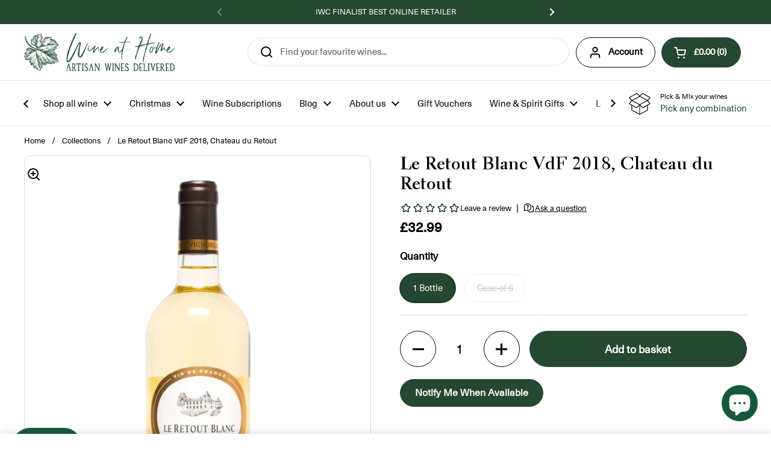

--- FILE ---
content_type: text/javascript
request_url: https://static.growave.io/growave-build/ProductReviewsMiniSliderWidget.fe6cc965.js
body_size: 15777
content:
"use strict";(gwWebpackGlobal.webpackChunkstorefront_spa=gwWebpackGlobal.webpackChunkstorefront_spa||[]).push([[8825],{70124:e=>{var t,r=Object.defineProperty,o=Object.getOwnPropertyDescriptor,l=Object.getOwnPropertyNames,a=Object.prototype.hasOwnProperty,n={};((e,t)=>{for(var o in t)r(e,o,{get:t[o],enumerable:!0})})(n,{Immer:()=>B,applyPatches:()=>ne,castDraft:()=>ce,castImmutable:()=>ge,createDraft:()=>ie,current:()=>X,enableMapSet:()=>ee,enablePatches:()=>J,finishDraft:()=>se,freeze:()=>k,immerable:()=>s,isDraft:()=>h,isDraftable:()=>p,nothing:()=>i,original:()=>f,produce:()=>re,produceWithPatches:()=>oe,setAutoFreeze:()=>le,setUseStrictShallowCopy:()=>ae}),e.exports=(t=n,((e,t,n,i)=>{if(t&&"object"==typeof t||"function"==typeof t)for(let s of l(t))!a.call(e,s)&&s!==n&&r(e,s,{get:()=>t[s],enumerable:!(i=o(t,s))||i.enumerable});return e})(r({},"__esModule",{value:!0}),t));var i=Symbol.for("immer-nothing"),s=Symbol.for("immer-draftable"),c=Symbol.for("immer-state");function g(e,...t){throw new Error(`[Immer] minified error nr: ${e}. Full error at: https://bit.ly/3cXEKWf`)}var w=Object.getPrototypeOf;function h(e){return!!e&&!!e[c]}function p(e){return!!e&&(u(e)||Array.isArray(e)||!!e[s]||!!e.constructor?.[s]||$(e)||S(e))}var d=Object.prototype.constructor.toString();function u(e){if(!e||"object"!=typeof e)return!1;let t=w(e);if(null===t)return!0;let r=Object.hasOwnProperty.call(t,"constructor")&&t.constructor;return r===Object||"function"==typeof r&&Function.toString.call(r)===d}function f(e){return h(e)||g(15),e[c].t}function v(e,t){0===b(e)?Object.entries(e).forEach((([r,o])=>{t(r,o,e)})):e.forEach(((r,o)=>t(o,r,e)))}function b(e){let t=e[c];return t?t.o:Array.isArray(e)?1:$(e)?2:S(e)?3:0}function m(e,t){return 2===b(e)?e.has(t):Object.prototype.hasOwnProperty.call(e,t)}function y(e,t){return 2===b(e)?e.get(t):e[t]}function x(e,t,r){let o=b(e);2===o?e.set(t,r):3===o?e.add(r):e[t]=r}function $(e){return e instanceof Map}function S(e){return e instanceof Set}function R(e){return e.e||e.t}function z(e,t){if($(e))return new Map(e);if(S(e))return new Set(e);if(Array.isArray(e))return Array.prototype.slice.call(e);if(!t&&u(e))return w(e)?{...e}:Object.assign(Object.create(null),e);let r=Object.getOwnPropertyDescriptors(e);delete r[c];let o=Reflect.ownKeys(r);for(let t=0;t<o.length;t++){let l=o[t],a=r[l];!1===a.writable&&(a.writable=!0,a.configurable=!0),(a.get||a.set)&&(r[l]={configurable:!0,writable:!0,enumerable:a.enumerable,value:e[l]})}return Object.create(w(e),r)}function k(e,t=!1){return P(e)||h(e)||!p(e)||(b(e)>1&&(e.set=e.add=e.clear=e.delete=T),Object.freeze(e),t&&v(e,((e,t)=>k(t,!0)))),e}function T(){g(2)}function P(e){return Object.isFrozen(e)}var j,O={};function N(e){let t=O[e];return t||g(0),t}function L(e,t){O[e]||(O[e]=t)}function _(){return j}function F(e,t){t&&(N("Patches"),e.f=[],e.h=[],e.b=t)}function A(e){C(e),e.a.forEach(D),e.a=null}function C(e){e===j&&(j=e.i)}function I(e){return j=function(e,t){return{a:[],i:e,p:t,P:!0,d:0}}(j,e)}function D(e){let t=e[c];0===t.o||1===t.o?t.x():t.m=!0}function M(e,t){t.d=t.a.length;let r=t.a[0];return void 0!==e&&e!==r?(r[c].s&&(A(t),g(4)),p(e)&&(e=G(t,e),t.i||E(t,e)),t.f&&N("Patches").T(r[c].t,e,t.f,t.h)):e=G(t,r,[]),A(t),t.f&&t.b(t.f,t.h),e!==i?e:void 0}function G(e,t,r){if(P(t))return t;let o=t[c];if(!o)return v(t,((l,a)=>Y(e,o,t,l,a,r))),t;if(o.n!==e)return t;if(!o.s)return E(e,o.t,!0),o.t;if(!o.c){o.c=!0,o.n.d--;let t=o.e,l=t,a=!1;3===o.o&&(l=new Set(t),t.clear(),a=!0),v(l,((l,n)=>Y(e,o,t,l,n,r,a))),E(e,t,!1),r&&e.f&&N("Patches").g(o,r,e.f,e.h)}return o.e}function Y(e,t,r,o,l,a,n){if(h(l)){let n=G(e,l,a&&t&&3!==t.o&&!m(t.r,o)?a.concat(o):void 0);if(x(r,o,n),!h(n))return;e.P=!1}else n&&r.add(l);if(p(l)&&!P(l)){if(!e.p.y&&e.d<1)return;G(e,l),(!t||!t.n.i)&&E(e,l)}}function E(e,t,r=!1){!e.i&&e.p.y&&e.P&&k(t,r)}var Q={get(e,t){if(t===c)return e;let r=R(e);if(!m(r,t))return function(e,t,r){let o=H(t,r);return o?"value"in o?o.value:o.get?.call(e.u):void 0}(e,r,t);let o=r[t];return e.c||!p(o)?o:o===q(e.t,t)?(K(e),e.e[t]=U(o,e)):o},has:(e,t)=>t in R(e),ownKeys:e=>Reflect.ownKeys(R(e)),set(e,t,r){let o=H(R(e),t);if(o?.set)return o.set.call(e.u,r),!0;if(!e.s){let o=q(R(e),t),l=o?.[c];if(l&&l.t===r)return e.e[t]=r,e.r[t]=!1,!0;if(function(e,t){return e===t?0!==e||1/e==1/t:e!=e&&t!=t}(r,o)&&(void 0!==r||m(e.t,t)))return!0;K(e),V(e)}return e.e[t]===r&&(void 0!==r||t in e.e)||Number.isNaN(r)&&Number.isNaN(e.e[t])||(e.e[t]=r,e.r[t]=!0),!0},deleteProperty:(e,t)=>(void 0!==q(e.t,t)||t in e.t?(e.r[t]=!1,K(e),V(e)):delete e.r[t],e.e&&delete e.e[t],!0),getOwnPropertyDescriptor(e,t){let r=R(e),o=Reflect.getOwnPropertyDescriptor(r,t);return o&&{writable:!0,configurable:1!==e.o||"length"!==t,enumerable:o.enumerable,value:r[t]}},defineProperty(){g(11)},getPrototypeOf:e=>w(e.t),setPrototypeOf(){g(12)}},W={};function q(e,t){let r=e[c];return(r?R(r):e)[t]}function H(e,t){if(!(t in e))return;let r=w(e);for(;r;){let e=Object.getOwnPropertyDescriptor(r,t);if(e)return e;r=w(r)}}function V(e){e.s||(e.s=!0,e.i&&V(e.i))}function K(e){e.e||(e.e=z(e.t,e.n.p.S))}v(Q,((e,t)=>{W[e]=function(){return arguments[0]=arguments[0][0],t.apply(this,arguments)}})),W.deleteProperty=function(e,t){return W.set.call(this,e,t,void 0)},W.set=function(e,t,r){return Q.set.call(this,e[0],t,r,e[0])};var B=class{constructor(e){this.y=!0,this.S=!1,this.produce=(e,t,r)=>{if("function"==typeof e&&"function"!=typeof t){let r=t;t=e;let o=this;return function(e=r,...l){return o.produce(e,(e=>t.call(this,e,...l)))}}let o;if("function"!=typeof t&&g(6),void 0!==r&&"function"!=typeof r&&g(7),p(e)){let l=I(this),a=U(e,void 0),n=!0;try{o=t(a),n=!1}finally{n?A(l):C(l)}return F(l,r),M(o,l)}if(!e||"object"!=typeof e){if(o=t(e),void 0===o&&(o=e),o===i&&(o=void 0),this.y&&k(o,!0),r){let t=[],l=[];N("Patches").T(e,o,t,l),r(t,l)}return o}g(1)},this.produceWithPatches=(e,t)=>{if("function"==typeof e)return(t,...r)=>this.produceWithPatches(t,(t=>e(t,...r)));let r,o;return[this.produce(e,t,((e,t)=>{r=e,o=t})),r,o]},"boolean"==typeof e?.autoFreeze&&this.setAutoFreeze(e.autoFreeze),"boolean"==typeof e?.useStrictShallowCopy&&this.setUseStrictShallowCopy(e.useStrictShallowCopy)}createDraft(e){p(e)||g(8),h(e)&&(e=X(e));let t=I(this),r=U(e,void 0);return r[c].l=!0,C(t),r}finishDraft(e,t){let r=e&&e[c];(!r||!r.l)&&g(9);let{n:o}=r;return F(o,t),M(void 0,o)}setAutoFreeze(e){this.y=e}setUseStrictShallowCopy(e){this.S=e}applyPatches(e,t){let r;for(r=t.length-1;r>=0;r--){let o=t[r];if(0===o.path.length&&"replace"===o.op){e=o.value;break}}r>-1&&(t=t.slice(r+1));let o=N("Patches").A;return h(e)?o(e,t):this.produce(e,(e=>o(e,t)))}};function U(e,t){let r=$(e)?N("MapSet").I(e,t):S(e)?N("MapSet").D(e,t):function(e,t){let r=Array.isArray(e),o={o:r?1:0,n:t?t.n:_(),s:!1,c:!1,r:{},i:t,t:e,u:null,e:null,x:null,l:!1},l=o,a=Q;r&&(l=[o],a=W);let{revoke:n,proxy:i}=Proxy.revocable(l,a);return o.u=i,o.x=n,i}(e,t);return(t?t.n:_()).a.push(r),r}function X(e){return h(e)||g(10),Z(e)}function Z(e){if(!p(e)||P(e))return e;let t,r=e[c];if(r){if(!r.s)return r.t;r.c=!0,t=z(e,r.n.p.S)}else t=z(e,!0);return v(t,((e,r)=>{x(t,e,Z(r))})),r&&(r.c=!1),t}function J(){let e="replace",t="add",r="remove";function o(e){if(!p(e))return e;if(Array.isArray(e))return e.map(o);if($(e))return new Map(Array.from(e.entries()).map((([e,t])=>[e,o(t)])));if(S(e))return new Set(Array.from(e).map(o));let t=Object.create(w(e));for(let r in e)t[r]=o(e[r]);return m(e,s)&&(t[s]=e[s]),t}function l(e){return h(e)?o(e):e}L("Patches",{A:function(l,a){return a.forEach((a=>{let{path:n,op:i}=a,s=l;for(let e=0;e<n.length-1;e++){let t=b(s),r=n[e];"string"!=typeof r&&"number"!=typeof r&&(r=""+r),(0===t||1===t)&&("__proto__"===r||"constructor"===r)&&g(19),"function"==typeof s&&"prototype"===r&&g(19),s=y(s,r),"object"!=typeof s&&g(18,n.join("/"))}let c=b(s),w=o(a.value),h=n[n.length-1];switch(i){case e:switch(c){case 2:return s.set(h,w);case 3:g(16);default:return s[h]=w}case t:switch(c){case 1:return"-"===h?s.push(w):s.splice(h,0,w);case 2:return s.set(h,w);case 3:return s.add(w);default:return s[h]=w}case r:switch(c){case 1:return s.splice(h,1);case 2:return s.delete(h);case 3:return s.delete(a.value);default:return delete s[h]}default:g(17)}})),l},g:function(o,a,n,i){switch(o.o){case 0:case 2:return function(o,a,n,i){let{t:s,e:c}=o;v(o.r,((o,g)=>{let w=y(s,o),h=y(c,o),p=g?m(s,o)?e:t:r;if(w===h&&p===e)return;let d=a.concat(o);n.push(p===r?{op:p,path:d}:{op:p,path:d,value:h}),i.push(p===t?{op:r,path:d}:p===r?{op:t,path:d,value:l(w)}:{op:e,path:d,value:l(w)})}))}(o,a,n,i);case 1:return function(o,a,n,i){let{t:s,r:c}=o,g=o.e;g.length<s.length&&([s,g]=[g,s],[n,i]=[i,n]);for(let t=0;t<s.length;t++)if(c[t]&&g[t]!==s[t]){let r=a.concat([t]);n.push({op:e,path:r,value:l(g[t])}),i.push({op:e,path:r,value:l(s[t])})}for(let e=s.length;e<g.length;e++){let r=a.concat([e]);n.push({op:t,path:r,value:l(g[e])})}for(let e=g.length-1;s.length<=e;--e){let t=a.concat([e]);i.push({op:r,path:t})}}(o,a,n,i);case 3:return function(e,o,l,a){let{t:n,e:i}=e,s=0;n.forEach((e=>{if(!i.has(e)){let n=o.concat([s]);l.push({op:r,path:n,value:e}),a.unshift({op:t,path:n,value:e})}s++})),s=0,i.forEach((e=>{if(!n.has(e)){let n=o.concat([s]);l.push({op:t,path:n,value:e}),a.unshift({op:r,path:n,value:e})}s++}))}(o,a,n,i)}},T:function(t,r,o,l){o.push({op:e,path:[],value:r===i?void 0:r}),l.push({op:e,path:[],value:t})}})}function ee(){class e extends Map{constructor(e,t){super(),this[c]={o:2,i:t,n:t?t.n:_(),s:!1,c:!1,e:void 0,r:void 0,t:e,u:this,l:!1,m:!1}}get size(){return R(this[c]).size}has(e){return R(this[c]).has(e)}set(e,r){let o=this[c];return l(o),(!R(o).has(e)||R(o).get(e)!==r)&&(t(o),V(o),o.r.set(e,!0),o.e.set(e,r),o.r.set(e,!0)),this}delete(e){if(!this.has(e))return!1;let r=this[c];return l(r),t(r),V(r),r.t.has(e)?r.r.set(e,!1):r.r.delete(e),r.e.delete(e),!0}clear(){let e=this[c];l(e),R(e).size&&(t(e),V(e),e.r=new Map,v(e.t,(t=>{e.r.set(t,!1)})),e.e.clear())}forEach(e,t){R(this[c]).forEach(((r,o,l)=>{e.call(t,this.get(o),o,this)}))}get(e){let r=this[c];l(r);let o=R(r).get(e);if(r.c||!p(o)||o!==r.t.get(e))return o;let a=U(o,r);return t(r),r.e.set(e,a),a}keys(){return R(this[c]).keys()}values(){let e=this.keys();return{[Symbol.iterator]:()=>this.values(),next:()=>{let t=e.next();return t.done?t:{done:!1,value:this.get(t.value)}}}}entries(){let e=this.keys();return{[Symbol.iterator]:()=>this.entries(),next:()=>{let t=e.next();if(t.done)return t;let r=this.get(t.value);return{done:!1,value:[t.value,r]}}}}[Symbol.iterator](){return this.entries()}}function t(e){e.e||(e.r=new Map,e.e=new Map(e.t))}class r extends Set{constructor(e,t){super(),this[c]={o:3,i:t,n:t?t.n:_(),s:!1,c:!1,e:void 0,t:e,u:this,a:new Map,m:!1,l:!1}}get size(){return R(this[c]).size}has(e){let t=this[c];return l(t),t.e?!!(t.e.has(e)||t.a.has(e)&&t.e.has(t.a.get(e))):t.t.has(e)}add(e){let t=this[c];return l(t),this.has(e)||(o(t),V(t),t.e.add(e)),this}delete(e){if(!this.has(e))return!1;let t=this[c];return l(t),o(t),V(t),t.e.delete(e)||!!t.a.has(e)&&t.e.delete(t.a.get(e))}clear(){let e=this[c];l(e),R(e).size&&(o(e),V(e),e.e.clear())}values(){let e=this[c];return l(e),o(e),e.e.values()}entries(){let e=this[c];return l(e),o(e),e.e.entries()}keys(){return this.values()}[Symbol.iterator](){return this.values()}forEach(e,t){let r=this.values(),o=r.next();for(;!o.done;)e.call(t,o.value,o.value,this),o=r.next()}}function o(e){e.e||(e.e=new Set,e.t.forEach((t=>{if(p(t)){let r=U(t,e);e.a.set(t,r),e.e.add(r)}else e.e.add(t)})))}function l(e){e.m&&g(3,JSON.stringify(R(e)))}L("MapSet",{I:function(t,r){return new e(t,r)},D:function(e,t){return new r(e,t)}})}var te=new B,re=te.produce,oe=te.produceWithPatches.bind(te),le=te.setAutoFreeze.bind(te),ae=te.setUseStrictShallowCopy.bind(te),ne=te.applyPatches.bind(te),ie=te.createDraft.bind(te),se=te.finishDraft.bind(te);function ce(e){return e}function ge(e){return e}},96241:(e,t,r)=>{r.d(t,{A:()=>h});var o=r(98088),l=r(32485),a=r.n(l);function n(e){(0,o.kZQ)(e,"svelte-dozcn7",".gw-btn--reset{min-width:unset;min-height:unset;font-family:inherit;margin:0;padding:0;border:none;cursor:pointer;background:transparent;font-size:inherit;color:inherit}.gw-btn--block{width:100%}")}function i(e){let t,r,l,a;const n=e[18].default,i=(0,o.Of3)(n,e,e[17],null);let s=[{role:e[3]},{class:e[13]},{disabled:e[1]},{type:e[12]},{"aria-label":e[4]},{"aria-controls":e[5]},{"aria-expanded":e[6]},{"aria-selected":e[7]},{"aria-disabled":e[1]},{"data-gw-selector":e[8]},e[14]],c={};for(let e=0;e<s.length;e+=1)c=(0,o.kpz)(c,s[e]);return{c(){t=(0,o.ND4)("button"),i&&i.c(),(0,o.vhI)(t,c),(0,o.goL)(t,"gw-btn--block",e[2])},m(n,s){(0,o.Yry)(n,t,s),i&&i.m(t,null),t.autofocus&&t.focus(),e[34](t),r=!0,l||(a=[(0,o.KTR)(t,"click",e[26]),(0,o.KTR)(t,"mouseover",e[27]),(0,o.KTR)(t,"focus",e[28]),(0,o.KTR)(t,"mousedown",e[29]),(0,o.KTR)(t,"mouseup",e[30]),(0,o.KTR)(t,"mouseleave",e[31]),(0,o.KTR)(t,"blur",e[32])],l=!0)},p(e,l){i&&i.p&&(!r||131072&l[0])&&(0,o.nkG)(i,n,e,e[17],r?(0,o.sWk)(n,e[17],l,null):(0,o.i32)(e[17]),null),(0,o.vhI)(t,c=(0,o.HN9)(s,[(!r||8&l[0])&&{role:e[3]},(!r||8192&l[0])&&{class:e[13]},(!r||2&l[0])&&{disabled:e[1]},(!r||4096&l[0])&&{type:e[12]},(!r||16&l[0])&&{"aria-label":e[4]},(!r||32&l[0])&&{"aria-controls":e[5]},(!r||64&l[0])&&{"aria-expanded":e[6]},(!r||128&l[0])&&{"aria-selected":e[7]},(!r||2&l[0])&&{"aria-disabled":e[1]},(!r||256&l[0])&&{"data-gw-selector":e[8]},16384&l[0]&&e[14]])),(0,o.goL)(t,"gw-btn--block",e[2])},i(e){r||((0,o.c7F)(i,e),r=!0)},o(e){(0,o.Tn8)(i,e),r=!1},d(r){r&&(0,o.YoD)(t),i&&i.d(r),e[34](null),l=!1,(0,o.oOW)(a)}}}function s(e){let t,r,l,a;const n=e[18].default,i=(0,o.Of3)(n,e,e[17],null);let s=[{href:e[9]},{target:e[10]},{role:e[3]},{rel:e[11]},{class:e[13]},{"aria-label":e[4]},{"aria-controls":e[5]},{"aria-expanded":e[6]},{"aria-selected":e[7]},{"aria-disabled":e[1]},{"data-gw-selector":e[8]},e[14]],c={};for(let e=0;e<s.length;e+=1)c=(0,o.kpz)(c,s[e]);return{c(){t=(0,o.ND4)("a"),i&&i.c(),(0,o.vhI)(t,c),(0,o.goL)(t,"gw-btn--block",e[2])},m(n,s){(0,o.Yry)(n,t,s),i&&i.m(t,null),e[33](t),r=!0,l||(a=[(0,o.KTR)(t,"click",e[19]),(0,o.KTR)(t,"mouseover",e[20]),(0,o.KTR)(t,"focus",e[21]),(0,o.KTR)(t,"mousedown",e[22]),(0,o.KTR)(t,"mouseup",e[23]),(0,o.KTR)(t,"mouseleave",e[24]),(0,o.KTR)(t,"blur",e[25])],l=!0)},p(e,l){i&&i.p&&(!r||131072&l[0])&&(0,o.nkG)(i,n,e,e[17],r?(0,o.sWk)(n,e[17],l,null):(0,o.i32)(e[17]),null),(0,o.vhI)(t,c=(0,o.HN9)(s,[(!r||512&l[0])&&{href:e[9]},(!r||1024&l[0])&&{target:e[10]},(!r||8&l[0])&&{role:e[3]},(!r||2048&l[0])&&{rel:e[11]},(!r||8192&l[0])&&{class:e[13]},(!r||16&l[0])&&{"aria-label":e[4]},(!r||32&l[0])&&{"aria-controls":e[5]},(!r||64&l[0])&&{"aria-expanded":e[6]},(!r||128&l[0])&&{"aria-selected":e[7]},(!r||2&l[0])&&{"aria-disabled":e[1]},(!r||256&l[0])&&{"data-gw-selector":e[8]},16384&l[0]&&e[14]])),(0,o.goL)(t,"gw-btn--block",e[2])},i(e){r||((0,o.c7F)(i,e),r=!0)},o(e){(0,o.Tn8)(i,e),r=!1},d(r){r&&(0,o.YoD)(t),i&&i.d(r),e[33](null),l=!1,(0,o.oOW)(a)}}}function c(e){let t,r,l,a;const n=[s,i],c=[];function g(e,t){return e[9]?0:1}return t=g(e),r=c[t]=n[t](e),{c(){r.c(),l=(0,o.Iex)()},m(e,r){c[t].m(e,r),(0,o.Yry)(e,l,r),a=!0},p(e,a){let i=t;t=g(e),t===i?c[t].p(e,a):((0,o.V44)(),(0,o.Tn8)(c[i],1,1,(()=>{c[i]=null})),(0,o.GYV)(),r=c[t],r?r.p(e,a):(r=c[t]=n[t](e),r.c()),(0,o.c7F)(r,1),r.m(l.parentNode,l))},i(e){a||((0,o.c7F)(r),a=!0)},o(e){(0,o.Tn8)(r),a=!1},d(e){c[t].d(e),e&&(0,o.YoD)(l)}}}function g(e,t,r){let l;const n=["class","disabled","block","role","ariaLabel","ariaControls","ariaExpanded","ariaSelected","dataSelector","withoutReset","url","target","rel","type","element"];let i=(0,o.URP)(t,n),{$$slots:s={},$$scope:c}=t,{class:g=""}=t,{disabled:w=!1}=t,{block:h=!1}=t,{role:p=null}=t,{ariaLabel:d=null}=t,{ariaControls:u=null}=t,{ariaExpanded:f=null}=t,{ariaSelected:v=null}=t,{dataSelector:b}=t,{withoutReset:m=!1}=t,{url:y=null}=t,{target:x}=t,{rel:$}=t,{type:S="button"}=t,{element:R=null}=t;return e.$$set=e=>{t=(0,o.kpz)((0,o.kpz)({},t),(0,o.Qe9)(e)),r(14,i=(0,o.URP)(t,n)),"class"in e&&r(15,g=e.class),"disabled"in e&&r(1,w=e.disabled),"block"in e&&r(2,h=e.block),"role"in e&&r(3,p=e.role),"ariaLabel"in e&&r(4,d=e.ariaLabel),"ariaControls"in e&&r(5,u=e.ariaControls),"ariaExpanded"in e&&r(6,f=e.ariaExpanded),"ariaSelected"in e&&r(7,v=e.ariaSelected),"dataSelector"in e&&r(8,b=e.dataSelector),"withoutReset"in e&&r(16,m=e.withoutReset),"url"in e&&r(9,y=e.url),"target"in e&&r(10,x=e.target),"rel"in e&&r(11,$=e.rel),"type"in e&&r(12,S=e.type),"element"in e&&r(0,R=e.element),"$$scope"in e&&r(17,c=e.$$scope)},e.$$.update=()=>{98304&e.$$.dirty[0]&&r(13,l=a()("gw-btn",{"gw-btn--reset":!m},g))},[R,w,h,p,d,u,f,v,b,y,x,$,S,l,i,g,m,c,s,function(t){o.Tq.call(this,e,t)},function(t){o.Tq.call(this,e,t)},function(t){o.Tq.call(this,e,t)},function(t){o.Tq.call(this,e,t)},function(t){o.Tq.call(this,e,t)},function(t){o.Tq.call(this,e,t)},function(t){o.Tq.call(this,e,t)},function(t){o.Tq.call(this,e,t)},function(t){o.Tq.call(this,e,t)},function(t){o.Tq.call(this,e,t)},function(t){o.Tq.call(this,e,t)},function(t){o.Tq.call(this,e,t)},function(t){o.Tq.call(this,e,t)},function(t){o.Tq.call(this,e,t)},function(e){o.Dnk[e?"unshift":"push"]((()=>{R=e,r(0,R)}))},function(e){o.Dnk[e?"unshift":"push"]((()=>{R=e,r(0,R)}))}]}class w extends o.r7T{constructor(e){super(),(0,o.TsN)(this,e,g,c,o.jXN,{class:15,disabled:1,block:2,role:3,ariaLabel:4,ariaControls:5,ariaExpanded:6,ariaSelected:7,dataSelector:8,withoutReset:16,url:9,target:10,rel:11,type:12,element:0},n,[-1,-1])}}const h=w},35575:(e,t,r)=>{r.d(t,{A:()=>n});var o=r(98088);function l(e){let t;return{c(){t=(0,o.QQy)("path"),(0,o.CFu)(t,"fill-rule","evenodd"),(0,o.CFu)(t,"clip-rule","evenodd"),(0,o.CFu)(t,"d","M11.7803 5.46967C12.0732 5.76256 12.0732 6.23744 11.7803 6.53033L8.31066 10L11.7803 13.4697C12.0732 13.7626 12.0732 14.2374 11.7803 14.5303C11.4874 14.8232 11.0126 14.8232 10.7197 14.5303L6.71967 10.5303C6.42678 10.2374 6.42678 9.76256 6.71967 9.46967L10.7197 5.46967C11.0126 5.17678 11.4874 5.17678 11.7803 5.46967Z"),(0,o.CFu)(t,"fill","currentColor")},m(e,r){(0,o.Yry)(e,t,r)},p:o.lQ1,i:o.lQ1,o:o.lQ1,d(e){e&&(0,o.YoD)(t)}}}class a extends o.r7T{constructor(e){super(),(0,o.TsN)(this,e,null,l,o.jXN,{})}}const n=a},12802:(e,t,r)=>{r.r(t),r.d(t,{default:()=>Te});var o=r(73843),l=r(20781),a=r(19224),n=r(66855),i=r(39845),s=r(79027),c=r(27510),g=r(36705),w=r(6164);class h extends w.A{constructor(e){super(e)}}const p=h;var d=r(61463),u=r(8596),f=function(e,t,r,o){var l,a=arguments.length,n=a<3?t:null===o?o=Object.getOwnPropertyDescriptor(t,r):o;if("object"==typeof Reflect&&"function"==typeof Reflect.decorate)n=Reflect.decorate(e,t,r,o);else for(var i=e.length-1;i>=0;i--)(l=e[i])&&(n=(a<3?l(n):a>3?l(t,r,n):l(t,r))||n);return a>3&&n&&Object.defineProperty(t,r,n),n};let v=class extends d.A{};v=f([(0,u.g7)({name:"ProductReviewsMiniSliderWidgetReviewsStore"})],v);const b=v;var m=r(75117),y=r(79968),x=r(93e3),$=r(24007),S=r(98088),R=r(14938),z=r(68072),k=r(75973),T=r(16126),P=r(59099),j=r(75505),O=r(5662),N=r(52209),L=r(85418),_=r(74712),F=r(71676),A=r(35575),C=r(5504);function I(e){(0,S.kZQ)(e,"svelte-1gi0wj6",".gw-rv-product-mini-slider-arrows .gw-unstyled-btn.gw-rv-product-mini-slider-arrows__arrow{position:absolute;top:50%;display:flex;justify-content:center;align-items:center;transform:translateY(-50%)}.gw-rv-product-mini-slider-arrows .gw-unstyled-btn.gw-rv-product-mini-slider-arrows__arrow--prev{left:0.5em}.gw-rv-product-mini-slider-arrows .gw-unstyled-btn.gw-rv-product-mini-slider-arrows__arrow--next{right:0.5em}")}function D(e){let t,r;return t=new _.A({props:{ariaLabel:"Previous review slide",class:"gw-rv-product-mini-slider-arrows__arrow gw-rv-product-mini-slider-arrows__arrow--prev",$$slots:{default:[G]},$$scope:{ctx:e}}}),t.$on("click",e[3]),{c(){(0,S.N0i)(t.$$.fragment)},m(e,o){(0,S.wSR)(t,e,o),r=!0},p(e,r){const o={};32&r&&(o.$$scope={dirty:r,ctx:e}),t.$set(o)},i(e){r||((0,S.c7F)(t.$$.fragment,e),r=!0)},o(e){(0,S.Tn8)(t.$$.fragment,e),r=!1},d(e){(0,S.Hbl)(t,e)}}}function M(e){let t,r;return t=new A.A({}),{c(){(0,S.N0i)(t.$$.fragment)},m(e,o){(0,S.wSR)(t,e,o),r=!0},i(e){r||((0,S.c7F)(t.$$.fragment,e),r=!0)},o(e){(0,S.Tn8)(t.$$.fragment,e),r=!1},d(e){(0,S.Hbl)(t,e)}}}function G(e){let t,r;return t=new F.A({props:{width:16,height:16,$$slots:{default:[M]},$$scope:{ctx:e}}}),{c(){(0,S.N0i)(t.$$.fragment)},m(e,o){(0,S.wSR)(t,e,o),r=!0},p(e,r){const o={};32&r&&(o.$$scope={dirty:r,ctx:e}),t.$set(o)},i(e){r||((0,S.c7F)(t.$$.fragment,e),r=!0)},o(e){(0,S.Tn8)(t.$$.fragment,e),r=!1},d(e){(0,S.Hbl)(t,e)}}}function Y(e){let t,r;return t=new _.A({props:{ariaLabel:"Next review slide",class:"gw-rv-product-mini-slider-arrows__arrow gw-rv-product-mini-slider-arrows__arrow--next",$$slots:{default:[Q]},$$scope:{ctx:e}}}),t.$on("click",e[2]),{c(){(0,S.N0i)(t.$$.fragment)},m(e,o){(0,S.wSR)(t,e,o),r=!0},p(e,r){const o={};32&r&&(o.$$scope={dirty:r,ctx:e}),t.$set(o)},i(e){r||((0,S.c7F)(t.$$.fragment,e),r=!0)},o(e){(0,S.Tn8)(t.$$.fragment,e),r=!1},d(e){(0,S.Hbl)(t,e)}}}function E(e){let t,r;return t=new C.A({}),{c(){(0,S.N0i)(t.$$.fragment)},m(e,o){(0,S.wSR)(t,e,o),r=!0},i(e){r||((0,S.c7F)(t.$$.fragment,e),r=!0)},o(e){(0,S.Tn8)(t.$$.fragment,e),r=!1},d(e){(0,S.Hbl)(t,e)}}}function Q(e){let t,r;return t=new F.A({props:{width:16,height:16,$$slots:{default:[E]},$$scope:{ctx:e}}}),{c(){(0,S.N0i)(t.$$.fragment)},m(e,o){(0,S.wSR)(t,e,o),r=!0},p(e,r){const o={};32&r&&(o.$$scope={dirty:r,ctx:e}),t.$set(o)},i(e){r||((0,S.c7F)(t.$$.fragment,e),r=!0)},o(e){(0,S.Tn8)(t.$$.fragment,e),r=!1},d(e){(0,S.Hbl)(t,e)}}}function W(e){let t,r,o,l=e[1]&&D(e),a=e[0]&&Y(e);return{c(){t=(0,S.ND4)("div"),l&&l.c(),r=(0,S.xem)(),a&&a.c(),(0,S.CFu)(t,"class","gw-rv-product-mini-slider-arrows")},m(e,n){(0,S.Yry)(e,t,n),l&&l.m(t,null),(0,S.BCw)(t,r),a&&a.m(t,null),o=!0},p(e,[o]){e[1]?l?(l.p(e,o),2&o&&(0,S.c7F)(l,1)):(l=D(e),l.c(),(0,S.c7F)(l,1),l.m(t,r)):l&&((0,S.V44)(),(0,S.Tn8)(l,1,1,(()=>{l=null})),(0,S.GYV)()),e[0]?a?(a.p(e,o),1&o&&(0,S.c7F)(a,1)):(a=Y(e),a.c(),(0,S.c7F)(a,1),a.m(t,null)):a&&((0,S.V44)(),(0,S.Tn8)(a,1,1,(()=>{a=null})),(0,S.GYV)())},i(e){o||((0,S.c7F)(l),(0,S.c7F)(a),o=!0)},o(e){(0,S.Tn8)(l),(0,S.Tn8)(a),o=!1},d(e){e&&(0,S.YoD)(t),l&&l.d(),a&&a.d()}}}function q(e,t,r){let{hasNext:o=!0}=t,{hasPrev:l=!0}=t;const a=(0,O.ur)();return e.$$set=e=>{"hasNext"in e&&r(0,o=e.hasNext),"hasPrev"in e&&r(1,l=e.hasPrev)},[o,l,()=>{a("nextSlide")},()=>{a("prevSlide")}]}class H extends S.r7T{constructor(e){super(),(0,S.TsN)(this,e,q,W,S.jXN,{hasNext:0,hasPrev:1},I)}}const V=H;var K=r(27059),B=r(92811),U=r(28485),X=r(58275),Z=r(96241);function J(e){(0,S.kZQ)(e,"svelte-9evhq4",".gw-rv-product-mini-slider-item.svelte-9evhq4{--slide-gap:32px;display:flex;padding:var(--gw-space-200) var(--slide-gap);flex:0 0 calc(100% - (var(--slide-gap) * 2))}.gw-rv-product-mini-slider-item__card.svelte-9evhq4{display:flex;flex-wrap:nowrap;gap:0.5em}.gw-rv-product-mini-slider-item__image-wrapper.svelte-9evhq4{width:64px;height:64px}.gw-rv-product-mini-slider-item__content.svelte-9evhq4{display:flex;align-items:start;flex-direction:column;overflow:hidden;row-gap:4px}.gw-rv-product-mini-slider-item__header.svelte-9evhq4{width:100%;display:flex;align-items:center;justify-content:space-between;gap:0.625em;text-align:left;overflow:hidden}.gw-rv-product-mini-slider-item__review-author{overflow:hidden;text-overflow:ellipsis;display:-webkit-box;-webkit-line-clamp:1;-webkit-box-orient:vertical}.gw-rv-product-mini-slider-item__text{text-align:left;overflow:hidden;text-overflow:ellipsis;display:-webkit-box;-webkit-line-clamp:2;-webkit-box-orient:vertical}")}function ee(e){let t,r,o;return r=new U.A({props:{src:(0,K.m)(e[0].images[0].sizes,"xs"),alt:e[0].title||"Review image",isClickable:!1}}),{c(){t=(0,S.ND4)("div"),(0,S.N0i)(r.$$.fragment),(0,S.CFu)(t,"class","gw-rv-product-mini-slider-item__image-wrapper svelte-9evhq4")},m(e,l){(0,S.Yry)(e,t,l),(0,S.wSR)(r,t,null),o=!0},p(e,t){const o={};1&t&&(o.src=(0,K.m)(e[0].images[0].sizes,"xs")),1&t&&(o.alt=e[0].title||"Review image"),r.$set(o)},i(e){o||((0,S.c7F)(r.$$.fragment,e),o=!0)},o(e){(0,S.Tn8)(r.$$.fragment,e),o=!1},d(e){e&&(0,S.YoD)(t),(0,S.Hbl)(r)}}}function te(e){let t;return{c(){t=(0,S.Qq7)(e[1])},m(e,r){(0,S.Yry)(e,t,r)},p(e,r){2&r&&(0,S.iQh)(t,e[1])},d(e){e&&(0,S.YoD)(t)}}}function re(e){let t,r=e[0].body+"";return{c(){t=(0,S.Qq7)(r)},m(e,r){(0,S.Yry)(e,t,r)},p(e,o){1&o&&r!==(r=e[0].body+"")&&(0,S.iQh)(t,r)},d(e){e&&(0,S.YoD)(t)}}}function oe(e){let t,r,o,l,a,n,i,s,c,g,w=e[0].images[0]&&ee(e);return a=new X.A({props:{variant:"heading-md",class:"gw-rv-product-mini-slider-item__review-author",$$slots:{default:[te]},$$scope:{ctx:e}}}),i=new B.A({props:{rating:e[0].rating}}),c=new X.A({props:{variant:"body-lg",class:"gw-rv-product-mini-slider-item__text",$$slots:{default:[re]},$$scope:{ctx:e}}}),{c(){t=(0,S.ND4)("div"),w&&w.c(),r=(0,S.xem)(),o=(0,S.ND4)("div"),l=(0,S.ND4)("div"),(0,S.N0i)(a.$$.fragment),n=(0,S.xem)(),(0,S.N0i)(i.$$.fragment),s=(0,S.xem)(),(0,S.N0i)(c.$$.fragment),(0,S.CFu)(l,"class","gw-rv-product-mini-slider-item__header svelte-9evhq4"),(0,S.CFu)(o,"class","gw-rv-product-mini-slider-item__content svelte-9evhq4"),(0,S.CFu)(t,"class","gw-rv-product-mini-slider-item__card svelte-9evhq4")},m(e,h){(0,S.Yry)(e,t,h),w&&w.m(t,null),(0,S.BCw)(t,r),(0,S.BCw)(t,o),(0,S.BCw)(o,l),(0,S.wSR)(a,l,null),(0,S.BCw)(l,n),(0,S.wSR)(i,l,null),(0,S.BCw)(o,s),(0,S.wSR)(c,o,null),g=!0},p(e,o){e[0].images[0]?w?(w.p(e,o),1&o&&(0,S.c7F)(w,1)):(w=ee(e),w.c(),(0,S.c7F)(w,1),w.m(t,r)):w&&((0,S.V44)(),(0,S.Tn8)(w,1,1,(()=>{w=null})),(0,S.GYV)());const l={};130&o&&(l.$$scope={dirty:o,ctx:e}),a.$set(l);const n={};1&o&&(n.rating=e[0].rating),i.$set(n);const s={};129&o&&(s.$$scope={dirty:o,ctx:e}),c.$set(s)},i(e){g||((0,S.c7F)(w),(0,S.c7F)(a.$$.fragment,e),(0,S.c7F)(i.$$.fragment,e),(0,S.c7F)(c.$$.fragment,e),g=!0)},o(e){(0,S.Tn8)(w),(0,S.Tn8)(a.$$.fragment,e),(0,S.Tn8)(i.$$.fragment,e),(0,S.Tn8)(c.$$.fragment,e),g=!1},d(e){e&&(0,S.YoD)(t),w&&w.d(),(0,S.Hbl)(a),(0,S.Hbl)(i),(0,S.Hbl)(c)}}}function le(e){let t,r,o;return r=new Z.A({props:{ariaLabel:"Open review "+e[0].title,$$slots:{default:[oe]},$$scope:{ctx:e}}}),r.$on("click",e[3]),{c(){t=(0,S.ND4)("div"),(0,S.N0i)(r.$$.fragment),(0,S.CFu)(t,"class","gw-rv-product-mini-slider-item svelte-9evhq4")},m(e,l){(0,S.Yry)(e,t,l),(0,S.wSR)(r,t,null),o=!0},p(e,[t]){const o={};1&t&&(o.ariaLabel="Open review "+e[0].title),131&t&&(o.$$scope={dirty:t,ctx:e}),r.$set(o)},i(e){o||((0,S.c7F)(r.$$.fragment,e),o=!0)},o(e){(0,S.Tn8)(r.$$.fragment,e),o=!1},d(e){e&&(0,S.YoD)(t),(0,S.Hbl)(r)}}}function ae(e,t,r){let o,l,{review:a}=t;const n=(0,O.ur)(),i=x.kL.resolve(y.L).exports.i18n.selectT("reviews.ProductReviewsMiniSliderWidget","anonym");(0,S.j0C)(e,i,(e=>r(4,l=e)));return e.$$set=e=>{"review"in e&&r(0,a=e.review)},e.$$.update=()=>{17&e.$$.dirty&&r(1,o=a.customer?.name??l)},[a,o,i,e=>{e.preventDefault(),e.stopPropagation(),n("openReview",a.uid)},l]}class ne extends S.r7T{constructor(e){super(),(0,S.TsN)(this,e,ae,le,S.jXN,{review:0},J)}}const ie=ne;function se(e){(0,S.kZQ)(e,"svelte-1msg58",":root,:host{--gw-font-weight-regular:450;--gw-font-weight-medium:550;--gw-font-weight-semibold:650;--gw-font-weight-bold:700;--gw-font-letter-spacing-normal:0px;--gw-font-size-200:8px;--gw-font-size-250:10px;--gw-font-size-300:12px;--gw-font-size-325:13px;--gw-font-size-350:14px;--gw-font-size-400:16px;--gw-font-size-500:20px;--gw-font-size-600:24px;--gw-font-size-750:30px;--gw-font-size-900:36px;--gw-font-line-height-250:10px;--gw-font-line-height-300:12px;--gw-font-line-height-400:16px;--gw-font-line-height-500:20px;--gw-font-line-height-550:22px;--gw-font-line-height-600:24px;--gw-font-line-height-800:32px;--gw-font-line-height-1000:40px;--gw-font-line-height-1200:48px;--gw-text-heading-3xl-font-size:var(--gw-font-size-900);--gw-text-heading-3xl-font-line-height:var(--gw-font-line-height-1200);--gw-text-heading-3xl-font-weight:var(--gw-font-weight-bold);--gw-text-heading-3xl-font-letter-spacing:var(\n        --gw-font-letter-spacing-normal\n    );--gw-text-heading-2xl-font-size:var(--gw-font-size-750);--gw-text-heading-2xl-font-line-height:var(--gw-font-line-height-1000);--gw-text-heading-2xl-font-weight:var(--gw-font-weight-bold);--gw-text-heading-2xl-font-letter-spacing:var(\n        --gw-font-letter-spacing-normal\n    );--gw-text-heading-xl-font-size:var(--gw-font-size-600);--gw-text-heading-xl-font-line-height:var(--gw-font-line-height-800);--gw-text-heading-xl-font-weight:var(--gw-font-weight-bold);--gw-text-heading-xl-font-letter-spacing:var(\n        --gw-font-letter-spacing-normal\n    );--gw-text-heading-lg-font-size:var(--gw-font-size-500);--gw-text-heading-lg-font-line-height:var(--gw-font-line-height-600);--gw-text-heading-lg-font-weight:var(--gw-font-weight-semibold);--gw-text-heading-lg-font-letter-spacing:var(\n        --gw-font-letter-spacing-normal\n    );--gw-text-heading-md-font-size:var(--gw-font-size-350);--gw-text-heading-md-font-line-height:var(--gw-font-line-height-500);--gw-text-heading-md-font-weight:var(--gw-font-weight-semibold);--gw-text-heading-md-font-letter-spacing:var(\n        --gw-font-letter-spacing-normal\n    );--gw-text-heading-sm-font-size:var(--gw-font-size-325);--gw-text-heading-sm-font-line-height:var(--gw-font-line-height-500);--gw-text-heading-sm-font-weight:var(--gw-font-weight-semibold);--gw-text-heading-sm-font-letter-spacing:var(\n        --gw-font-letter-spacing-normal\n    );--gw-text-body-xlg-font-size:var(--gw-font-size-400);--gw-text-body-xlg-font-line-height:var(--gw-font-line-height-550);--gw-text-body-xlg-font-weight:var(--gw-font-weight-regular);--gw-text-body-xlg-font-letter-spacing:var(\n        --gw-font-letter-spacing-normal\n    );--gw-text-body-lg-font-size:var(--gw-font-size-350);--gw-text-body-lg-font-line-height:var(--gw-font-line-height-500);--gw-text-body-lg-font-weight:var(--gw-font-weight-regular);--gw-text-body-lg-font-letter-spacing:var(--gw-font-letter-spacing-normal);--gw-text-body-md-font-size:var(--gw-font-size-325);--gw-text-body-md-font-line-height:var(--gw-font-line-height-500);--gw-text-body-md-font-weight:var(--gw-font-weight-regular);--gw-text-body-md-font-letter-spacing:var(--gw-font-letter-spacing-normal);--gw-text-body-sm-font-size:var(--gw-font-size-300);--gw-text-body-sm-font-line-height:var(--gw-font-line-height-400);--gw-text-body-sm-font-weight:var(--gw-font-weight-regular);--gw-text-body-sm-font-letter-spacing:var(--gw-font-letter-spacing-normal);--gw-text-body-xs-font-size:var(--gw-font-size-250);--gw-text-body-xs-font-line-height:var(--gw-font-line-height-300);--gw-text-body-xs-font-weight:var(--gw-font-weight-regular);--gw-text-body-xs-font-letter-spacing:var(--gw-font-letter-spacing-normal);--gw-text-body-xxs-font-size:var(--gw-font-size-200);--gw-text-body-xxs-font-line-height:var(--gw-font-line-height-250);--gw-text-body-xxs-font-weight:var(--gw-font-weight-regular);--gw-text-body-xxs-font-letter-spacing:var(\n        --gw-font-letter-spacing-normal\n    )}:root,:host{--gw-border-radius-0:0;--gw-border-radius-050:2px;--gw-border-radius-100:4px;--gw-border-radius-150:6px;--gw-border-radius-200:8px;--gw-border-radius-250:10px;--gw-border-radius-300:12px;--gw-border-radius-400:16px;--gw-border-radius-450:18px;--gw-border-radius-500:20px;--gw-border-radius-600:24px;--gw-border-radius-750:30px;--gw-border-radius-full:9999px;--gw-border-width-input:0.5px;--gw-border-width-025:1px;--gw-border-width-050:2px;--gw-border-width-100:4px;--gw-p-border-radius-button:var(--gw-border-radius-200);--gw-p-border-radius-card:var(--gw-border-radius-300);--gw-p-border-radius-popover:var(--gw-border-radius-300);--gw-p-border-radius-progress-bar:var(--gw-border-radius-750)}:root,:host{--gw-space-0:0px;--gw-space-025:1px;--gw-space-050:2px;--gw-space-075:3px;--gw-space-100:4px;--gw-space-150:6px;--gw-space-200:8px;--gw-space-250:10px;--gw-space-300:12px;--gw-space-400:16px;--gw-space-450:18px;--gw-space-500:20px;--gw-space-600:24px;--gw-space-800:32px;--gw-space-1000:40px;--gw-space-1200:48px;--gw-space-1600:64px;--gw-space-2000:80px;--gw-space-2400:96px;--gw-space-3200:128px;--gw-p-button-group-gap:var(--gw-space-200);--gw-p-card-gap:var(--gw-space-400);--gw-p-card-padding:var(--gw-space-400);--gw-p-table-cell-padding:var(--gw-space-150)}:root,:host{--gw-color-purple-1:hsla(240, 100%, 100%, 1);--gw-color-purple-2:hsla(248, 100%, 98%, 1);--gw-color-purple-3:hsla(249, 100%, 97%, 1);--gw-color-purple-4:hsla(249, 100%, 96%, 1);--gw-color-purple-5:hsla(249, 100%, 95%, 1);--gw-color-purple-6:hsla(251, 100%, 94%, 1);--gw-color-purple-7:hsla(249, 100%, 93%, 1);--gw-color-purple-8:hsla(249, 100%, 90%, 1);--gw-color-purple-9:hsla(250, 100%, 87%, 1);--gw-color-purple-10:hsla(252, 100%, 79%, 1);--gw-color-purple-11:hsla(254, 100%, 73%, 1);--gw-color-purple-12:hsla(256, 100%, 66%, 1);--gw-color-purple-13:hsla(261, 100%, 57%, 1);--gw-color-purple-14:hsla(265, 100%, 41%, 1);--gw-color-purple-15:hsla(264, 100%, 29%, 1);--gw-color-purple-16:hsla(261, 100%, 15%, 1);--gw-color-gray-1:hsla(0, 0%, 100%, 1);--gw-color-gray-2:hsla(0, 0%, 99%, 1);--gw-color-gray-3:hsla(0, 0%, 98%, 1);--gw-color-gray-4:hsla(0, 0%, 97%, 1);--gw-color-gray-5:hsla(0, 0%, 95%, 1);--gw-color-gray-6:hsla(0, 0%, 95%, 1);--gw-color-gray-7:hsla(0, 0%, 92%, 1);--gw-color-gray-8:hsla(0, 0%, 89%, 1);--gw-color-gray-9:hsla(0, 0%, 83%, 1);--gw-color-gray-10:hsla(0, 0%, 80%, 1);--gw-color-gray-11:hsla(0, 0%, 71%, 1);--gw-color-gray-12:hsla(0, 0%, 54%, 1);--gw-color-gray-13:hsla(0, 0%, 38%, 1);--gw-color-gray-14:hsla(0, 0%, 29%, 1);--gw-color-gray-15:hsla(0, 0%, 19%, 1);--gw-color-gray-16:hsla(0, 0%, 10%, 1);--gw-color-azure-1:hsla(210, 100%, 99%, 1);--gw-color-azure-2:hsla(208, 100%, 97%, 1);--gw-color-azure-3:hsla(211, 100%, 96%, 1);--gw-color-azure-4:hsla(209, 100%, 94%, 1);--gw-color-azure-5:hsla(209, 100%, 92%, 1);--gw-color-azure-6:hsla(208, 100%, 90%, 1);--gw-color-azure-7:hsla(209, 100%, 88%, 1);--gw-color-azure-8:hsla(207, 100%, 83%, 1);--gw-color-azure-9:hsla(206, 100%, 78%, 1);--gw-color-azure-10:hsla(202, 100%, 66%, 1);--gw-color-azure-11:hsla(198, 100%, 42%, 1);--gw-color-azure-12:hsla(199, 100%, 35%, 1);--gw-color-azure-13:hsla(200, 100%, 30%, 1);--gw-color-azure-14:hsla(200, 100%, 24%, 1);--gw-color-azure-15:hsla(201, 100%, 18%, 1);--gw-color-azure-16:hsla(201, 100%, 10%, 1);--gw-color-green-1:hsla(146, 100%, 99%, 1);--gw-color-green-2:hsla(141, 100%, 95%, 1);--gw-color-green-3:hsla(144, 96%, 90%, 1);--gw-color-green-4:hsla(144, 97%, 85%, 1);--gw-color-green-5:hsla(147, 98%, 78%, 1);--gw-color-green-6:hsla(150, 97%, 69%, 1);--gw-color-green-7:hsla(153, 95%, 60%, 1);--gw-color-green-8:hsla(153, 84%, 57%, 1);--gw-color-green-9:hsla(153, 74%, 54%, 1);--gw-color-green-10:hsla(153, 65%, 50%, 1);--gw-color-green-11:hsla(153, 52%, 41%, 1);--gw-color-green-12:hsla(152, 53%, 34%, 1);--gw-color-green-13:hsla(153, 71%, 25%, 1);--gw-color-green-14:hsla(153, 74%, 18%, 1);--gw-color-green-15:hsla(153, 77%, 14%, 1);--gw-color-green-16:hsla(153, 65%, 10%, 1);--gw-color-blue-1:hsla(220, 100%, 99%, 1);--gw-color-blue-2:hsla(227, 100%, 98%, 1);--gw-color-blue-3:hsla(232, 100%, 97%, 1);--gw-color-blue-4:hsla(231, 100%, 96%, 1);--gw-color-blue-5:hsla(230, 100%, 94%, 1);--gw-color-blue-6:hsla(230, 100%, 93%, 1);--gw-color-blue-7:hsla(230, 100%, 92%, 1);--gw-color-blue-8:hsla(229, 100%, 89%, 1);--gw-color-blue-9:hsla(229, 100%, 86%, 1);--gw-color-blue-10:hsla(227, 100%, 80%, 1);--gw-color-blue-11:hsla(218, 100%, 63%, 1);--gw-color-blue-12:hsla(211, 100%, 46%, 1);--gw-color-blue-13:hsla(214, 100%, 41%, 1);--gw-color-blue-14:hsla(214, 100%, 30%, 1);--gw-color-blue-15:hsla(214, 100%, 21%, 1);--gw-color-blue-16:hsla(214, 100%, 10%, 1);--gw-color-yellow-1:hsla(47, 100%, 98%, 1);--gw-color-yellow-2:hsla(48, 100%, 93%, 1);--gw-color-yellow-3:hsla(50, 100%, 87%, 1);--gw-color-yellow-4:hsla(50, 100%, 81%, 1);--gw-color-yellow-5:hsla(51, 100%, 74%, 1);--gw-color-yellow-6:hsla(54, 100%, 50%, 1);--gw-color-yellow-7:hsla(54, 100%, 48%, 1);--gw-color-yellow-8:hsla(54, 100%, 46%, 1);--gw-color-yellow-9:hsla(54, 100%, 44%, 1);--gw-color-yellow-10:hsla(54, 100%, 39%, 1);--gw-color-yellow-11:hsla(54, 100%, 30%, 1);--gw-color-yellow-12:hsla(54, 100%, 25%, 1);--gw-color-yellow-13:hsla(54, 100%, 21%, 1);--gw-color-yellow-14:hsla(54, 100%, 15%, 1);--gw-color-yellow-15:hsla(54, 100%, 10%, 1);--gw-color-yellow-16:hsla(54, 100%, 6%, 1);--gw-color-orange-1:hsla(36, 100%, 99%, 1);--gw-color-orange-2:hsla(32, 100%, 97%, 1);--gw-color-orange-3:hsla(30, 100%, 95%, 1);--gw-color-orange-4:hsla(31, 100%, 92%, 1);--gw-color-orange-5:hsla(32, 100%, 89%, 1);--gw-color-orange-6:hsla(32, 100%, 86%, 1);--gw-color-orange-7:hsla(33, 100%, 82%, 1);--gw-color-orange-8:hsla(35, 100%, 74%, 1);--gw-color-orange-9:hsla(43, 100%, 50%, 1);--gw-color-orange-10:hsla(43, 100%, 45%, 1);--gw-color-orange-11:hsla(44, 100%, 35%, 1);--gw-color-orange-12:hsla(45, 100%, 29%, 1);--gw-color-orange-13:hsla(43, 100%, 24%, 1);--gw-color-orange-14:hsla(42, 100%, 18%, 1);--gw-color-orange-15:hsla(42, 100%, 13%, 1);--gw-color-orange-16:hsla(42, 100%, 7%, 1);--gw-color-red-1:hsla(0, 100%, 99%, 1);--gw-color-red-2:hsla(0, 100%, 98%, 1);--gw-color-red-3:hsla(3, 100%, 96%, 1);--gw-color-red-4:hsla(3, 92%, 95%, 1);--gw-color-red-5:hsla(2, 94%, 94%, 1);--gw-color-red-6:hsla(2, 95%, 92%, 1);--gw-color-red-7:hsla(3, 96%, 91%, 1);--gw-color-red-8:hsla(2, 97%, 88%, 1);--gw-color-red-9:hsla(3, 95%, 83%, 1);--gw-color-red-10:hsla(3, 97%, 74%, 1);--gw-color-red-11:hsla(9, 86%, 56%, 1);--gw-color-red-12:hsla(7, 100%, 45%, 1);--gw-color-red-13:hsla(10, 89%, 38%, 1);--gw-color-red-14:hsla(9, 86%, 30%, 1);--gw-color-red-15:hsla(10, 86%, 20%, 1);--gw-color-red-16:hsla(8, 84%, 10%, 1);--gw-color-teal-1:hsla(171, 100%, 99%, 1);--gw-color-teal-2:hsla(174, 77%, 95%, 1);--gw-color-teal-3:hsla(175, 78%, 91%, 1);--gw-color-teal-4:hsla(174, 76%, 87%, 1);--gw-color-teal-5:hsla(174, 81%, 82%, 1);--gw-color-teal-6:hsla(175, 84%, 75%, 1);--gw-color-teal-7:hsla(175, 81%, 69%, 1);--gw-color-teal-8:hsla(175, 74%, 63%, 1);--gw-color-teal-9:hsla(176, 74%, 53%, 1);--gw-color-teal-10:hsla(176, 74%, 45%, 1);--gw-color-teal-11:hsla(177, 100%, 32%, 1);--gw-color-teal-12:hsla(176, 76%, 29%, 1);--gw-color-teal-13:hsla(176, 80%, 23%, 1);--gw-color-teal-14:hsla(177, 75%, 19%, 1);--gw-color-teal-15:hsla(177, 90%, 12%, 1);--gw-color-teal-16:hsla(175, 76%, 10%, 1);--gw-color-cyan-1:hsla(168, 100%, 99%, 1);--gw-color-cyan-2:hsla(169, 78%, 95%, 1);--gw-color-cyan-3:hsla(167, 82%, 91%, 1);--gw-color-cyan-4:hsla(169, 83%, 86%, 1);--gw-color-cyan-5:hsla(170, 84%, 81%, 1);--gw-color-cyan-6:hsla(170, 82%, 76%, 1);--gw-color-cyan-7:hsla(170, 72%, 75%, 1);--gw-color-cyan-8:hsla(169, 63%, 70%, 1);--gw-color-cyan-9:hsla(169, 59%, 66%, 1);--gw-color-cyan-10:hsla(169, 79%, 44%, 1);--gw-color-cyan-11:hsla(169, 79%, 36%, 1);--gw-color-cyan-12:hsla(170, 81%, 29%, 1);--gw-color-cyan-13:hsla(170, 86%, 23%, 1);--gw-color-cyan-14:hsla(169, 80%, 18%, 1);--gw-color-cyan-15:hsla(169, 81%, 12%, 1);--gw-color-cyan-16:hsla(168, 76%, 8%, 1);--gw-color-magenta-1:hsla(300, 100%, 100%, 1);--gw-color-magenta-2:hsla(300, 100%, 98%, 1);--gw-color-magenta-3:hsla(300, 78%, 96%, 1);--gw-color-magenta-4:hsla(300, 92%, 95%, 1);--gw-color-magenta-5:hsla(300, 83%, 93%, 1);--gw-color-magenta-6:hsla(300, 82%, 91%, 1);--gw-color-magenta-7:hsla(300, 85%, 90%, 1);--gw-color-magenta-8:hsla(300, 83%, 86%, 1);--gw-color-magenta-9:hsla(300, 84%, 83%, 1);--gw-color-magenta-10:hsla(300, 85%, 76%, 1);--gw-color-magenta-11:hsla(300, 70%, 61%, 1);--gw-color-magenta-12:hsla(300, 61%, 48%, 1);--gw-color-magenta-13:hsla(300, 61%, 39%, 1);--gw-color-magenta-14:hsla(300, 65%, 29%, 1);--gw-color-magenta-15:hsla(300, 69%, 20%, 1);--gw-color-magenta-16:hsla(300, 79%, 11%, 1);--gw-color-rose-1:hsla(0, 100%, 100%, 1);--gw-color-rose-2:hsla(347, 100%, 98%, 1);--gw-color-rose-3:hsla(345, 100%, 97%, 1);--gw-color-rose-4:hsla(344, 100%, 95%, 1);--gw-color-rose-5:hsla(346, 100%, 94%, 1);--gw-color-rose-6:hsla(344, 100%, 93%, 1);--gw-color-rose-7:hsla(344, 96%, 91%, 1);--gw-color-rose-8:hsla(343, 97%, 88%, 1);--gw-color-rose-9:hsla(343, 97%, 85%, 1);--gw-color-rose-10:hsla(341, 98%, 78%, 1);--gw-color-rose-11:hsla(336, 98%, 64%, 1);--gw-color-rose-12:hsla(330, 90%, 47%, 1);--gw-color-rose-13:hsla(330, 93%, 38%, 1);--gw-color-rose-14:hsla(330, 94%, 28%, 1);--gw-color-rose-15:hsla(331, 96%, 20%, 1);--gw-color-rose-16:hsla(333, 97%, 12%, 1);--gw-color-lime-1:hsla(120, 100%, 99%, 1);--gw-color-lime-2:hsla(122, 100%, 95%, 1);--gw-color-lime-3:hsla(121, 100%, 91%, 1);--gw-color-lime-4:hsla(123, 97%, 86%, 1);--gw-color-lime-5:hsla(122, 98%, 81%, 1);--gw-color-lime-6:hsla(121, 99%, 73%, 1);--gw-color-lime-7:hsla(122, 99%, 61%, 1);--gw-color-lime-8:hsla(122, 89%, 55%, 1);--gw-color-lime-9:hsla(122, 81%, 53%, 1);--gw-color-lime-10:hsla(122, 73%, 47%, 1);--gw-color-lime-11:hsla(122, 75%, 38%, 1);--gw-color-lime-12:hsla(122, 78%, 30%, 1);--gw-color-lime-13:hsla(122, 81%, 25%, 1);--gw-color-lime-14:hsla(122, 77%, 19%, 1);--gw-color-lime-15:hsla(122, 91%, 13%, 1);--gw-color-lime-16:hsla(122, 83%, 7%, 1);--gw-color-black-alpha-0:hsla(0, 0%, 0%, 0);--gw-color-black-alpha-1:hsla(0, 0%, 0%, 0.01);--gw-color-black-alpha-2:hsla(0, 0%, 0%, 0.02);--gw-color-black-alpha-3:hsla(0, 0%, 0%, 0.03);--gw-color-black-alpha-4:hsla(0, 0%, 0%, 0.05);--gw-color-black-alpha-5:hsla(0, 0%, 0%, 0.06);--gw-color-black-alpha-6:hsla(0, 0%, 0%, 0.08);--gw-color-black-alpha-7:hsla(0, 0%, 0%, 0.11);--gw-color-black-alpha-8:hsla(0, 0%, 0%, 0.17);--gw-color-black-alpha-9:hsla(0, 0%, 0%, 0.2);--gw-color-black-alpha-10:hsla(0, 0%, 0%, 0.28);--gw-color-black-alpha-11:hsla(0, 0%, 0%, 0.46);--gw-color-black-alpha-12:hsla(0, 0%, 0%, 0.62);--gw-color-black-alpha-13:hsla(0, 0%, 0%, 0.71);--gw-color-black-alpha-14:hsla(0, 0%, 0%, 0.81);--gw-color-black-alpha-15:hsla(0, 0%, 0%, 0.9);--gw-color-black-alpha-16:hsla(0, 0%, 0%, 0.95);--gw-color-white-alpha-w-0:hsla(0, 0%, 100%, 0);--gw-color-white-alpha-w-1:hsla(0, 0%, 100%, 0.01);--gw-color-white-alpha-w-2:hsla(0, 0%, 100%, 0.02);--gw-color-white-alpha-w-3:hsla(0, 0%, 100%, 0.03);--gw-color-white-alpha-w-4:hsla(0, 0%, 100%, 0.05);--gw-color-white-alpha-w-5:hsla(0, 0%, 100%, 0.06);--gw-color-white-alpha-w-6:hsla(0, 0%, 100%, 0.08);--gw-color-white-alpha-w-7:hsla(0, 0%, 100%, 0.11);--gw-color-white-alpha-w-8:hsla(0, 0%, 100%, 0.17);--gw-color-white-alpha-w-9:hsla(0, 0%, 100%, 0.2);--gw-color-white-alpha-w-10:hsla(0, 0%, 100%, 0.28);--gw-color-white-alpha-w-11:hsla(0, 0%, 100%, 0.46);--gw-color-white-alpha-w-12:hsla(0, 0%, 100%, 0.62);--gw-color-white-alpha-w-13:hsla(0, 0%, 100%, 0.71);--gw-color-white-alpha-w-14:hsla(0, 0%, 100%, 0.81);--gw-color-white-alpha-w-15:hsla(0, 0%, 100%, 0.9);--gw-color-white-alpha-w-16:hsla(0, 0%, 100%, 0.95);--gw-color-brand-alpha-w-0:hsla(221, 73%, 16%, 0);--gw-color-brand-alpha-w-1:hsla(221, 73%, 16%, 0.01);--gw-color-brand-alpha-w-2:hsla(221, 73%, 16%, 0.02);--gw-color-brand-alpha-w-3:hsla(221, 73%, 16%, 0.03);--gw-color-brand-alpha-w-4:hsla(221, 73%, 16%, 0.05);--gw-color-brand-alpha-w-5:hsla(221, 73%, 16%, 0.06);--gw-color-brand-alpha-w-6:hsla(221, 73%, 16%, 0.08);--gw-color-brand-alpha-w-7:hsla(221, 73%, 16%, 0.11);--gw-color-brand-alpha-w-8:hsla(221, 73%, 16%, 0.17);--gw-color-brand-alpha-w-9:hsla(221, 73%, 16%, 0.2);--gw-color-brand-alpha-w-10:hsla(221, 73%, 16%, 0.28);--gw-color-brand-alpha-w-11:hsla(221, 73%, 16%, 0.46);--gw-color-brand-alpha-w-12:hsla(221, 73%, 16%, 0.62);--gw-color-brand-alpha-w-13:hsla(221, 73%, 16%, 0.71);--gw-color-brand-alpha-w-14:hsla(221, 73%, 16%, 0.81);--gw-color-brand-alpha-w-15:hsla(221, 73%, 16%, 0.9);--gw-color-brand-alpha-w-16:hsla(221, 73%, 16%, 0.95);--gw-color-brand-alpha-w-17:hsla(221, 73%, 16%, 1);--gw-color-primary-w-0:hsla(0, 0%, 100%, 1);--gw-color-primary-w-05:hsla(220, 60%, 99%, 1);--gw-color-primary-w-1:hsla(218, 80%, 98%, 1);--gw-color-primary-w-2:hsla(220, 71%, 96%, 1);--gw-color-primary-w-3:hsla(222, 75%, 92%, 1);--gw-color-primary-w-4:hsla(221, 74%, 88%, 1);--gw-color-primary-w-5:hsla(221, 73%, 84%, 1);--gw-color-primary-w-6:hsla(221, 74%, 76%, 1);--gw-color-primary-w-7:hsla(221, 73%, 72%, 1);--gw-color-primary-w-8:hsla(221, 73%, 64%, 1);--gw-color-primary-w-9:hsla(221, 73%, 56%, 1);--gw-color-primary-w-10:hsla(221, 73%, 48%, 1);--gw-color-primary-w-11:hsla(221, 73%, 36%, 1);--gw-color-primary-w-12:hsla(221, 73%, 28%, 1);--gw-color-primary-w-13:hsla(221, 73%, 20%, 1);--gw-color-primary-w-14:hsla(221, 73%, 16%, 1);--gw-color-primary-w-15:hsla(221, 74%, 12%, 1);--gw-color-primary-w-16:hsla(221, 71%, 8%, 1);--gw-color-secondary-w-1:hsla(192, 100%, 98%, 1);--gw-color-secondary-w-2:hsla(192, 100%, 96%, 1);--gw-color-secondary-w-3:hsla(193, 100%, 92%, 1);--gw-color-secondary-w-4:hsla(193, 100%, 88%, 1);--gw-color-secondary-w-5:hsla(193, 100%, 84%, 1);--gw-color-secondary-w-6:hsla(193, 100%, 76%, 1);--gw-color-secondary-w-7:hsla(193, 100%, 68%, 1);--gw-color-secondary-w-8:hsla(193, 100%, 60%, 1);--gw-color-secondary-w-9:hsla(193, 100%, 52%, 1);--gw-color-secondary-w-10:hsla(193, 100%, 47%, 1);--gw-color-secondary-w-11:hsla(193, 100%, 40%, 1);--gw-color-secondary-w-12:hsla(193, 100%, 32%, 1);--gw-color-secondary-w-13:hsla(193, 100%, 24%, 1);--gw-color-secondary-w-14:hsla(193, 100%, 16%, 1);--gw-color-secondary-w-15:hsla(193, 100%, 12%, 1);--gw-color-secondary-w-16:hsla(193, 100%, 8%, 1);--gw-bg-fill:var(--gw-color-primary-w-0);--gw-bg-fill-hover:var(--gw-color-primary-w-05);--gw-bg-fill-active:var(--gw-color-primary-w-1);--gw-bg-fill-selected:var(--gw-color-primary-w-2);--gw-bg-fill-disabled:var(--gw-color-brand-alpha-w-5);--gw-bg-fill-secondary:var(--gw-color-primary-w-05);--gw-bg-fill-secondary-hover:var(--gw-color-primary-w-1);--gw-bg-fill-secondary-active:var(--gw-color-primary-w-2);--gw-bg-fill-secondary-selected:var(--gw-color-primary-w-2);--gw-bg-fill-secondary-disabled:var(--gw-color-brand-alpha-w-5);--gw-bg-fill-brand:var(--gw-color-brand-alpha-w-17);--gw-bg-fill-brand-hover:var(--gw-color-brand-alpha-w-16);--gw-bg-fill-brand-active:var(--gw-color-brand-alpha-w-15);--gw-bg-fill-brand-selected:var(--gw-color-brand-alpha-w-14);--gw-bg-fill-brand-inverse:var(--gw-color-white-alpha-w-12);--gw-bg-fill-brand-disabled:var(--gw-color-brand-alpha-w-5);--gw-bg-fill-tertiary:var(--gw-color-brand-alpha-w-0);--gw-bg-fill-tertiary-hover:var(--gw-color-brand-alpha-w-3);--gw-bg-fill-tertiary-active:var(--gw-color-brand-alpha-w-5);--gw-bg-fill-tertiary-selected:var(--gw-color-brand-alpha-w-6);--gw-bg-fill-tertiary-disabled:var(--gw-color-brand-alpha-w-0);--gw-bg-fill-info:var(--gw-color-azure-4);--gw-bg-fill-success:var(--gw-color-green-3);--gw-bg-fill-attention:var(--gw-color-yellow-4);--gw-bg-fill-warning:var(--gw-color-orange-7);--gw-bg-fill-critical:var(--gw-color-red-4);--gw-bg-fill-critical-2:var(--gw-color-red-6);--gw-bg-fill-enabled:var(--gw-color-black-alpha-5);--gw-bg-fill-review-star:var(--gw-color-orange-9);--gw-bg-fill-wishlist-heart:var(--gw-color-rose-11);--gw-bg-fill-wishlist-heart-active:var(--gw-color-rose-12);--gw-bg-fill-wishlist-counter:var(--gw-color-rose-3);--gw-bg-fill-overlay-bg:var(--gw-color-black-alpha-8);--gw-text-primary:var(--gw-color-primary-w-14);--gw-text-primary-hover:var(--gw-color-brand-alpha-w-16);--gw-text-primary-active:var(--gw-color-brand-alpha-w-15);--gw-text-primary-selected:var(--gw-color-brand-alpha-w-14);--gw-text-primary-disabled:var(--gw-color-brand-alpha-w-8);--gw-text-secondary:var(--gw-color-brand-alpha-w-14);--gw-text-secondary-hover:var(--gw-color-brand-alpha-w-13);--gw-text-secondary-active:var(--gw-color-brand-alpha-w-12);--gw-text-secondary-selected:var(--gw-color-brand-alpha-w-11);--gw-text-secondary-disabled:var(--gw-color-brand-alpha-w-5);--gw-text-tertiary:var(--gw-color-brand-alpha-w-11);--gw-text-inverse:var(--gw-color-primary-w-0);--gw-text-inverse-disabled:var(--gw-color-brand-alpha-w-8);--gw-text-info:var(--gw-color-azure-14);--gw-text-success:var(--gw-color-green-14);--gw-text-attention:var(--gw-color-yellow-14);--gw-text-warning:var(--gw-color-orange-14);--gw-text-critical:var(--gw-color-red-14);--gw-text-enabled:var(--gw-color-gray-13);--gw-text-emphasis:var(--gw-color-blue-13);--gw-text-emphasis-hover:var(--gw-color-blue-14);--gw-text-emphasis-active:var(--gw-color-blue-15);--gw-icon-info:var(--gw-color-azure-11);--gw-icon-success:var(--gw-color-green-12);--gw-icon-attention:var(--gw-color-yellow-11);--gw-icon-warning:var(--gw-color-orange-11);--gw-icon-critical:var(--gw-color-red-11);--gw-icon-enabled:var(--gw-color-gray-11);--gw-border-default:var(--gw-color-brand-alpha-w-8);--gw-border-hover:var(--gw-color-brand-alpha-w-10);--gw-border-active:var(--gw-color-brand-alpha-w-13);--gw-border-disabled:var(--gw-color-brand-alpha-w-5);--gw-border-light:var(--gw-color-brand-alpha-w-5);--gw-border-brand:var(--gw-color-primary-w-14);--gw-border-invert:var(--gw-color-primary-w-0);--gw-border-critical:var(--gw-color-red-14);--gw-border-focus:var(--gw-color-blue-13);--gw-border-info:var(--gw-color-azure-8)}:root,:host{--gw-width-0:0px;--gw-width-025:1px;--gw-width-050:2px;--gw-width-100:4px;--gw-width-150:6px;--gw-width-200:8px;--gw-width-250:10px;--gw-width-300:12px;--gw-width-400:16px;--gw-width-500:20px;--gw-width-600:24px;--gw-width-800:32px;--gw-width-1000:40px;--gw-width-1200:48px;--gw-width-1600:64px;--gw-width-2000:80px;--gw-width-2400:96px;--gw-width-2800:112px;--gw-width-3200:128px}:root,:host{--gw-height-0:0px;--gw-height-025:1px;--gw-height-050:2px;--gw-height-100:4px;--gw-height-150:6px;--gw-height-200:8px;--gw-height-250:10px;--gw-height-300:12px;--gw-height-400:16px;--gw-height-500:20px;--gw-height-600:24px;--gw-height-800:32px;--gw-height-1000:40px;--gw-height-1200:48px;--gw-height-1600:64px;--gw-height-2000:80px;--gw-height-2400:96px;--gw-height-2800:112px;--gw-height-3200:128px}:root,:host{--gw-modal-shadow-v2:/* left inner line */ 1px 0 0 0\n            rgba(0, 0, 0, 0.13) inset,\n        /* right inner line */ -1px 0 0 0 rgba(0, 0, 0, 0.13) inset,\n        /* top inner line */ 0 -1px 0 0 rgba(0, 0, 0, 0.17) inset,\n        /* bottom inner line */ 0 1px 0 0 rgba(204, 204, 204, 0.5) inset,\n        /* outer soft shadow */ 0 3px 1px -1px rgba(26, 26, 26, 0.07)}:root,:host{--gw-size-0:0px;--gw-size-025:1px;--gw-size-050:2px;--gw-size-075:3px;--gw-size-100:4px;--gw-size-150:6px;--gw-size-200:8px;--gw-size-250:10px;--gw-size-275:11px;--gw-size-300:12px;--gw-size-325:13px;--gw-size-350:14px;--gw-size-400:16px;--gw-size-450:18px;--gw-size-500:20px;--gw-size-550:22px;--gw-size-600:24px;--gw-size-750:30px;--gw-size-800:32px;--gw-size-900:36px;--gw-size-1000:40px;--gw-size-1200:48px;--gw-size-1600:64px;--gw-size-2000:80px;--gw-size-2400:96px;--gw-size-3200:128px;--gw-size-full:9999px}:root,:host{--gw-weight-450:450;--gw-weight-550:550;--gw-weight-650:650;--gw-weight-700:700}.gw-list-reset-default-styles{margin:0;padding:0;list-style:none}.gw-link-reset-default-styles{color:inherit;text-decoration:none}.gw-hide-elements{position:absolute;width:1px;height:1px;overflow:hidden;clip:rect(0 0 0 0)}.gw-default-reset{margin:0;padding:0;border:none}.no-scroll{overflow:hidden}.gw-full-width{width:100%}.gw-rv-product-mini-slider-widget{display:flex;align-items:center;border-radius:var(--gw-border-radius-200);background:var(--gw-bg-fill-secondary, #fbfcfe);overflow:hidden}.gw-rv-product-mini-slider-widget__skeleton{display:flex;justify-content:center;gap:0.5em;align-items:center;padding:0.5em 2em}.gw-rv-product-mini-slider-widget__skeleton-item{display:flex;gap:0.5em;flex-direction:column}.gw-rv-product-mini-slider-widget__skeleton-item-row{display:flex;justify-content:space-between;gap:0.25em}")}function ce(e,t,r){const o=e.slice();return o[22]=t[r],o}function ge(e){let t,r;return t=new z.A({props:{branding:e[2],$$slots:{default:[fe]},$$scope:{ctx:e}}}),{c(){(0,S.N0i)(t.$$.fragment)},m(e,o){(0,S.wSR)(t,e,o),r=!0},p(e,r){const o={};4&r&&(o.branding=e[2]),33554443&r&&(o.$$scope={dirty:r,ctx:e}),t.$set(o)},i(e){r||((0,S.c7F)(t.$$.fragment,e),r=!0)},o(e){(0,S.Tn8)(t.$$.fragment,e),r=!1},d(e){(0,S.Hbl)(t,e)}}}function we(e){let t,r;return t=new L.A({props:{setApi:e[19],perPage:1,controls:!0,gap:0,$$slots:{arrows:[ue,({hasPrev:e,hasNext:t})=>({20:e,21:t}),({hasPrev:e,hasNext:t})=>(e?1048576:0)|(t?2097152:0)],slides:[de]},$$scope:{ctx:e}}}),{c(){(0,S.N0i)(t.$$.fragment)},m(e,o){(0,S.wSR)(t,e,o),r=!0},p(e,r){const o={};1&r&&(o.setApi=e[19]),36700168&r&&(o.$$scope={dirty:r,ctx:e}),t.$set(o)},i(e){r||((0,S.c7F)(t.$$.fragment,e),r=!0)},o(e){(0,S.Tn8)(t.$$.fragment,e),r=!1},d(e){(0,S.Hbl)(t,e)}}}function he(e){let t,r,o,l,a,n,i,s,c,g,w;return r=new N.A({props:{width:"64px",height:"64px"}}),n=new N.A({props:{width:"140px",height:"22px"}}),s=new N.A({props:{width:"100px",height:"22px"}}),g=new N.A({props:{width:"100%",height:"22px"}}),{c(){t=(0,S.ND4)("div"),(0,S.N0i)(r.$$.fragment),o=(0,S.xem)(),l=(0,S.ND4)("div"),a=(0,S.ND4)("div"),(0,S.N0i)(n.$$.fragment),i=(0,S.xem)(),(0,S.N0i)(s.$$.fragment),c=(0,S.xem)(),(0,S.N0i)(g.$$.fragment),(0,S.CFu)(a,"class","gw-rv-product-mini-slider-widget__skeleton-item-row"),(0,S.CFu)(l,"class","gw-rv-product-mini-slider-widget__skeleton-item"),(0,S.CFu)(t,"class","gw-rv-product-mini-slider-widget__skeleton")},m(e,h){(0,S.Yry)(e,t,h),(0,S.wSR)(r,t,null),(0,S.BCw)(t,o),(0,S.BCw)(t,l),(0,S.BCw)(l,a),(0,S.wSR)(n,a,null),(0,S.BCw)(a,i),(0,S.wSR)(s,a,null),(0,S.BCw)(l,c),(0,S.wSR)(g,l,null),w=!0},p:S.lQ1,i(e){w||((0,S.c7F)(r.$$.fragment,e),(0,S.c7F)(n.$$.fragment,e),(0,S.c7F)(s.$$.fragment,e),(0,S.c7F)(g.$$.fragment,e),w=!0)},o(e){(0,S.Tn8)(r.$$.fragment,e),(0,S.Tn8)(n.$$.fragment,e),(0,S.Tn8)(s.$$.fragment,e),(0,S.Tn8)(g.$$.fragment,e),w=!1},d(e){e&&(0,S.YoD)(t),(0,S.Hbl)(r),(0,S.Hbl)(n),(0,S.Hbl)(s),(0,S.Hbl)(g)}}}function pe(e){let t,r;return t=new ie({props:{review:e[22]}}),t.$on("openReview",e[9]),{c(){(0,S.N0i)(t.$$.fragment)},m(e,o){(0,S.wSR)(t,e,o),r=!0},p(e,r){const o={};8&r&&(o.review=e[22]),t.$set(o)},i(e){r||((0,S.c7F)(t.$$.fragment,e),r=!0)},o(e){(0,S.Tn8)(t.$$.fragment,e),r=!1},d(e){(0,S.Hbl)(t,e)}}}function de(e){let t,r,o=e[3],l=[];for(let t=0;t<o.length;t+=1)l[t]=pe(ce(e,o,t));const a=e=>(0,S.Tn8)(l[e],1,1,(()=>{l[e]=null}));return{c(){for(let e=0;e<l.length;e+=1)l[e].c();t=(0,S.Iex)()},m(e,o){for(let t=0;t<l.length;t+=1)l[t]&&l[t].m(e,o);(0,S.Yry)(e,t,o),r=!0},p(e,r){if(520&r){let n;for(o=e[3],n=0;n<o.length;n+=1){const a=ce(e,o,n);l[n]?(l[n].p(a,r),(0,S.c7F)(l[n],1)):(l[n]=pe(a),l[n].c(),(0,S.c7F)(l[n],1),l[n].m(t.parentNode,t))}for((0,S.V44)(),n=o.length;n<l.length;n+=1)a(n);(0,S.GYV)()}},i(e){if(!r){for(let e=0;e<o.length;e+=1)(0,S.c7F)(l[e]);r=!0}},o(e){l=l.filter(Boolean);for(let e=0;e<l.length;e+=1)(0,S.Tn8)(l[e]);r=!1},d(e){(0,S.ppq)(l,e),e&&(0,S.YoD)(t)}}}function ue(e){let t,r;return t=new V({props:{hasNext:e[21],hasPrev:e[20]}}),t.$on("nextSlide",e[7]),t.$on("prevSlide",e[8]),{c(){(0,S.N0i)(t.$$.fragment)},m(e,o){(0,S.wSR)(t,e,o),r=!0},p(e,r){const o={};2097152&r&&(o.hasNext=e[21]),1048576&r&&(o.hasPrev=e[20]),t.$set(o)},i(e){r||((0,S.c7F)(t.$$.fragment,e),r=!0)},o(e){(0,S.Tn8)(t.$$.fragment,e),r=!1},d(e){(0,S.Hbl)(t,e)}}}function fe(e){let t,r,o,l;const a=[he,we],n=[];function i(e,t){return e[1]?0:e[3].length>0?1:-1}return~(r=i(e))&&(o=n[r]=a[r](e)),{c(){t=(0,S.ND4)("div"),o&&o.c(),(0,S.CFu)(t,"class","gw-rv-product-mini-slider-widget")},m(e,o){(0,S.Yry)(e,t,o),~r&&n[r].m(t,null),l=!0},p(e,l){let s=r;r=i(e),r===s?~r&&n[r].p(e,l):(o&&((0,S.V44)(),(0,S.Tn8)(n[s],1,1,(()=>{n[s]=null})),(0,S.GYV)()),~r?(o=n[r],o?o.p(e,l):(o=n[r]=a[r](e),o.c()),(0,S.c7F)(o,1),o.m(t,null)):o=null)},i(e){l||((0,S.c7F)(o),l=!0)},o(e){(0,S.Tn8)(o),l=!1},d(e){e&&(0,S.YoD)(t),~r&&n[r].d()}}}function ve(e){let t,r,o=e[2]&&ge(e);return{c(){o&&o.c(),t=(0,S.Iex)()},m(e,l){o&&o.m(e,l),(0,S.Yry)(e,t,l),r=!0},p(e,[r]){e[2]?o?(o.p(e,r),4&r&&(0,S.c7F)(o,1)):(o=ge(e),o.c(),(0,S.c7F)(o,1),o.m(t.parentNode,t)):o&&((0,S.V44)(),(0,S.Tn8)(o,1,1,(()=>{o=null})),(0,S.GYV)())},i(e){r||((0,S.c7F)(o),r=!0)},o(e){(0,S.Tn8)(o),r=!1},d(e){o&&o.d(e),e&&(0,S.YoD)(t)}}}function be(e,t,r){let o,a,n,i,{reviewsQuery:s}=t,{reviewsService:c}=t,{reviewsStorefrontValuesService:g}=t,{productIdManager:w}=t,{lowestRating:h}=t,{onlyPinnedReviews:p}=t,{reviewsGalleryManager:d}=t,{afterWidgetInject:u}=t;const f=g.selectReviewsBrandingOptions();(0,S.j0C)(e,f,(e=>r(2,n=e)));const v=s.all$;(0,S.j0C)(e,v,(e=>r(3,i=e)));const b=s.status$;(0,S.j0C)(e,b,(e=>r(18,a=e)));let m=null;(0,O.Rc)((()=>{const e=w.productId$.pipe((0,T.p)((e=>null!==e)),(0,P.M)((e=>{(0,j.s)(c.getReviews({productId:e,onlyProductReviews:!0,sortingOptions:[k.CT.WITH_PHOTOS,k.CT.MOST_HELPFUL,k.CT.MOST_RECENT].join(","),lowestRating:h,onlyPinnedReviews:p}))}))).subscribe();return u(),()=>{e.unsubscribe()}}));return e.$$set=e=>{"reviewsQuery"in e&&r(10,s=e.reviewsQuery),"reviewsService"in e&&r(11,c=e.reviewsService),"reviewsStorefrontValuesService"in e&&r(12,g=e.reviewsStorefrontValuesService),"productIdManager"in e&&r(13,w=e.productIdManager),"lowestRating"in e&&r(14,h=e.lowestRating),"onlyPinnedReviews"in e&&r(15,p=e.onlyPinnedReviews),"reviewsGalleryManager"in e&&r(16,d=e.reviewsGalleryManager),"afterWidgetInject"in e&&r(17,u=e.afterWidgetInject)},e.$$.update=()=>{262144&e.$$.dirty&&r(1,o=[R.X.VIRGIN,R.X.INITIAL_LOADING].includes(a))},[m,o,n,i,f,v,b,()=>{m?.scrollNext()},()=>{m?.scrollPrev()},e=>{const t=e.detail;d.openReviewModal({reviews$:v,activeReviewUid:t,widgetName:l.OQ.PRODUCT_REVIEWS_MINI_SLIDER_WIDGET})},s,c,g,w,h,p,d,u,a,e=>r(0,m=e)]}class me extends S.r7T{constructor(e){super(),(0,S.TsN)(this,e,be,ve,S.jXN,{reviewsQuery:10,reviewsService:11,reviewsStorefrontValuesService:12,productIdManager:13,lowestRating:14,onlyPinnedReviews:15,reviewsGalleryManager:16,afterWidgetInject:17},se)}}const ye=me;var xe=r(19355);class $e extends xe.A{}const Se=$e;var Re=function(e,t,r,o){var l,a=arguments.length,n=a<3?t:null===o?o=Object.getOwnPropertyDescriptor(t,r):o;if("object"==typeof Reflect&&"function"==typeof Reflect.decorate)n=Reflect.decorate(e,t,r,o);else for(var i=e.length-1;i>=0;i--)(l=e[i])&&(n=(a<3?l(n):a>3?l(t,r,n):l(t,r))||n);return a>3&&n&&Object.defineProperty(t,r,n),n},ze=function(e,t){if("object"==typeof Reflect&&"function"==typeof Reflect.metadata)return Reflect.metadata(e,t)};let ke=class{constructor(e,t,r){this.config=e,this.logger=t,this.productIdManager=r,this.logger.debug("ProductReviewsMiniSliderWidget is initialized",e);const o=x.kL.resolve(g.kz),l=x.kL.resolve(y.L);l.exports.i18n.registerLoader("reviews.ProductReviewsMiniSliderWidget",l.exports.i18nApiLoaderFactory.getLoader("reviews.ProductReviewsMiniSliderWidget")),this.reviewsStore=new b,this.reviewsService=new Se(this.reviewsStore,x.kL.resolve(c.A),o,this.logger),this.reviewsQuery=new p(this.reviewsStore),this.reviewsStorefrontValuesService=x.kL.resolve(s.A),this.reviewsGalleryManager=x.kL.resolve($.A)}async init(){const e=x.kL.resolve(m.A),t=x.kL.resolve(a.hD),r=this.config.target,s=(0,n.N)(this.config.isWidgetShadowRootEnabled,t.isShadowRootDisabledGlobally)?r.shadowRoot||r.attachShadow({mode:"open"}):null,c={widgetName:l.OQ.PRODUCT_REVIEWS_MINI_SLIDER_WIDGET,placeholder:r,shadowRoot:s};e.injectStylesFromBlockCustomCss({element:r,shadowRoot:s,scriptSelector:o.Vc}),e.injectStylesFromCustomization(c),await e.beforeWidgetInject(c);const w=new Map;return w.set(i.I,x.kL.resolve(g.XA)),new ye({target:s||r,props:{productIdManager:this.productIdManager,reviewsQuery:this.reviewsQuery,reviewsService:this.reviewsService,reviewsStorefrontValuesService:this.reviewsStorefrontValuesService,lowestRating:this.config.lowestRating,onlyPinnedReviews:this.config.onlyPinnedReviews,reviewsGalleryManager:this.reviewsGalleryManager,afterWidgetInject:()=>e.afterWidgetInject(c)},context:w}),this}};ke=Re([(0,x._G)(),ze("design:paramtypes",[Object,Object,Object])],ke);const Te=ke},24007:(e,t,r)=>{r.d(t,{A:()=>S});var o=r(96677),l=r(19224),a=r(36705),n=r(8596),i=r(49426),s=r(59099),c=r(81160),g=r(93e3),w=function(e,t,r,o){var l,a=arguments.length,n=a<3?t:null===o?o=Object.getOwnPropertyDescriptor(t,r):o;if("object"==typeof Reflect&&"function"==typeof Reflect.decorate)n=Reflect.decorate(e,t,r,o);else for(var i=e.length-1;i>=0;i--)(l=e[i])&&(n=(a<3?l(n):a>3?l(t,r,n):l(t,r))||n);return a>3&&n&&Object.defineProperty(t,r,n),n},h=function(e,t){if("object"==typeof Reflect&&"function"==typeof Reflect.metadata)return Reflect.metadata(e,t)};let p=class extends n.D_{constructor(){super({active:null})}};p=w([(0,g.Gr)(),(0,n.g7)({name:"reviews_gallery_store",idKey:"uid"}),h("design:paramtypes",[])],p);const d=p;var u=function(e,t,r,o){var l,a=arguments.length,n=a<3?t:null===o?o=Object.getOwnPropertyDescriptor(t,r):o;if("object"==typeof Reflect&&"function"==typeof Reflect.decorate)n=Reflect.decorate(e,t,r,o);else for(var i=e.length-1;i>=0;i--)(l=e[i])&&(n=(a<3?l(n):a>3?l(t,r,n):l(t,r))||n);return a>3&&n&&Object.defineProperty(t,r,n),n},f=function(e,t){if("object"==typeof Reflect&&"function"==typeof Reflect.metadata)return Reflect.metadata(e,t)};let v=class extends n.qU{constructor(e){super(e),this.store=e,this.active$=this.selectActive(),this.all$=this.selectAll(),this.reviews$=this.select((e=>e.entities))}};v=u([(0,g.Gr)(),f("design:paramtypes",[d])],v);const b=v;var m=function(e,t,r,o){var l,a=arguments.length,n=a<3?t:null===o?o=Object.getOwnPropertyDescriptor(t,r):o;if("object"==typeof Reflect&&"function"==typeof Reflect.decorate)n=Reflect.decorate(e,t,r,o);else for(var i=e.length-1;i>=0;i--)(l=e[i])&&(n=(a<3?l(n):a>3?l(t,r,n):l(t,r))||n);return a>3&&n&&Object.defineProperty(t,r,n),n},y=function(e,t){if("object"==typeof Reflect&&"function"==typeof Reflect.metadata)return Reflect.metadata(e,t)},x=function(e,t){return function(r,o){t(r,o,e)}};let $=class{constructor(e,t,r){this.reviewsGalleryStore=e,this.reviewsGalleryQuery=t,this.modalManager=r,this.activeReview$=this.reviewsGalleryQuery.active$,this.activeImageIndex$=new i.t(void 0),this.isOpen$=new i.t(!1),this.reviewsSubscription=void 0,this.widgetName$=new i.t(void 0)}openReviewModal({reviews$:e,activeReviewUid:t,activeImageIndex:r,widgetName:o}){this.reviewsSubscription&&this.reviewsSubscription.unsubscribe(),this.reviewsSubscription=e.pipe((0,s.M)((e=>{this.reviewsGalleryStore.set(e)}))).subscribe(),this.reviewsGalleryStore.setActive(t),this.isOpen$.next(!0),this.widgetName$.next(o),this.activeImageIndex$.next(r),this.modalManager.openModal(a.wI)}closeReviewModal(){this.modalManager.closeModal(a.wI),(0,n.hO)((()=>{this.reviewsGalleryStore.update([]),this.reviewsGalleryStore.setActive(null)})),this.isOpen$.next(!1),this.reviewsSubscription&&this.reviewsSubscription.unsubscribe()}next(){this.reviewsGalleryStore.setActive({next:!0})}prev(){this.reviewsGalleryStore.setActive({prev:!0})}selectReviewsCount(){return this.reviewsGalleryQuery.all$.pipe((0,c.T)((e=>e.length)))}};$=m([(0,g.Gr)(),x(2,(0,g.WQ)(l.UO)),y("design:paramtypes",[d,b,o.PT])],$);const S=$},79968:(e,t,r)=>{r.d(t,{L:()=>M});var o=r(85663),l=r(19224),a=r(57736),n=r(89490),i=r(15974),s=r(72728),c=r(93e3);const g=Symbol("i18nToken"),w=(Symbol("i18nCriticalLoaderFactoryToken"),Symbol("translationsApiClientToken")),h=Symbol("translationsApiServiceToken");var p=r(14682),d=r.n(p),u=r(37968),f=r(59099),v=r(1005),b=r(81160);class m{constructor(e,t){this.logger=e,this.eventsCollector=t,this.loadersLoadingObservables=new Map,this.loaders=new Map,this.polyglot=new(d())({interpolation:{prefix:"{{",suffix:"}}"}})}registerLoader(e,t){this.loaders.set(e,t)}selectT(e,t,r){const o=this.loaders.get(e);if(!o)throw new Error(`Loader for namespace '${e}' not found'`);let l=this.loadersLoadingObservables.get(e);return l||(l=(0,u.H)(o.load()).pipe((0,f.M)((t=>{this.polyglot.extend({[e]:t})})),(0,v.u)()),this.loadersLoadingObservables.set(e,l)),l.pipe((0,b.T)((()=>this.polyglot.t(`${e}.${t}`,r))))}}var y=r(2150);const x=(0,y.Ik)({locale:(0,y.Yj)(),items:(0,y.YO)((0,y.NW)({key:(0,y.Yj)(),namespace:(0,y.Yj)(),value:(0,y.Yj)()}))});const $=class{constructor(e,t,r){this.apiClient=e,this.growaveConfiguration=t,this.logger=r}getTranslations(e,t){return this.apiClient.get({url:"/storefront-api/translations",responseType:"json",queryParams:{namespace:e,locale:t,shop:this.growaveConfiguration.myshopifyDomain}}).pipe((0,b.T)((e=>(0,y.vt)(e.body,x).items.reduce(((e,t)=>({...e,[t.key]:t.value})),{}))))}};var S=r(75505);class R{constructor(e,t,r){this.namespace=e,this.locale=t,this.translationsApiService=r}async load(){return(0,S.s)(this.translationsApiService.getTranslations(this.namespace,this.locale))}}var z=function(e,t,r,o){var l,a=arguments.length,n=a<3?t:null===o?o=Object.getOwnPropertyDescriptor(t,r):o;if("object"==typeof Reflect&&"function"==typeof Reflect.decorate)n=Reflect.decorate(e,t,r,o);else for(var i=e.length-1;i>=0;i--)(l=e[i])&&(n=(a<3?l(n):a>3?l(t,r,n):l(t,r))||n);return a>3&&n&&Object.defineProperty(t,r,n),n},k=function(e,t){if("object"==typeof Reflect&&"function"==typeof Reflect.metadata)return Reflect.metadata(e,t)};let T=class{constructor(e,t){this.localizationInfoProvider=e,this.translationsApiService=t}getLoader(e){return new R(e,this.localizationInfoProvider.getGwI18nLocale(),this.translationsApiService)}};T=z([(0,c.Gr)(),k("design:paramtypes",[Object,$])],T);const P=T;class j extends Error{constructor(e,t){super(e),this.context=t}}const O=j,N=(0,y.RZ)((()=>(0,y.g1)((0,y.Yj)(),(0,y.me)((0,y.Yj)()))));class L{constructor(e){this.id=e}async load(){const e=document.getElementById(this.id);let t;if(!e)throw new O("script tag not found",{scriptTagSelector:this.id});if(!e?.innerHTML)throw new O("empty translations script tag");try{t=JSON.parse(e.innerHTML)}catch(e){throw new O("invalid json string")}try{const e=(0,y.vt)(t,N);return Promise.resolve(e)}catch(e){throw new O("validation error",{validationError:e})}}}var _=function(e,t,r,o){var l,a=arguments.length,n=a<3?t:null===o?o=Object.getOwnPropertyDescriptor(t,r):o;if("object"==typeof Reflect&&"function"==typeof Reflect.decorate)n=Reflect.decorate(e,t,r,o);else for(var i=e.length-1;i>=0;i--)(l=e[i])&&(n=(a<3?l(n):a>3?l(t,r,n):l(t,r))||n);return a>3&&n&&Object.defineProperty(t,r,n),n},F=function(e,t){if("object"==typeof Reflect&&"function"==typeof Reflect.metadata)return Reflect.metadata(e,t)};let A=class{constructor(e,t,r){this.localizationInfoProvider=e,this.translationsApiService=t,this.isEmbeddedMode=r}getLoader(e){return this.isEmbeddedMode?new L(`${e}.${this.localizationInfoProvider.getGwI18nLocale()}`):new R(e,this.localizationInfoProvider.getGwI18nLocale(),this.translationsApiService)}};A=_([(0,c.Gr)(),F("design:paramtypes",[Object,$,Boolean])],A);const C=A;var I=function(e,t,r,o){var l,a=arguments.length,n=a<3?t:null===o?o=Object.getOwnPropertyDescriptor(t,r):o;if("object"==typeof Reflect&&"function"==typeof Reflect.decorate)n=Reflect.decorate(e,t,r,o);else for(var i=e.length-1;i>=0;i--)(l=e[i])&&(n=(a<3?l(n):a>3?l(t,r,n):l(t,r))||n);return a>3&&n&&Object.defineProperty(t,r,n),n},D=function(e,t){if("object"==typeof Reflect&&"function"==typeof Reflect.metadata)return Reflect.metadata(e,t)};let M=class{constructor(e){this.commonModule=e,c.kL.register(w,{useFactory:(0,c.TS)((e=>new n.A(new a.Ay(`${e.resolve(l.vk).translationsServiceBaseUrl}/translations-service/v2`,{[o.KR]:e.resolve(l.vk).currentApp},{},e.resolve(l.Xg)),e.resolve(i.L).exports.eventsCollector,this.commonModule.exports.locationController,e.resolve(i.L).exports.eventsFactory)))});const t=c.kL.resolve(l.Xg).newLogger("I18nModule"),r=new $(c.kL.resolve(w),c.kL.resolve(l.hD),t);c.kL.registerInstance(h,r);const s=new m(t,c.kL.resolve(i.L).exports.eventsCollector),p=c.kL.resolve(l.Q),d=new C(c.kL.resolve(l.Q),c.kL.resolve(h),c.kL.resolve(l.bX)),u=new P(c.kL.resolve(l.Q),c.kL.resolve(h));s.registerLoader("common.MediaUploader",new R("common.MediaUploader",p.getGwI18nLocale(),r)),s.registerLoader("common.PostModal",new R("common.PostModal",p.getGwI18nLocale(),r)),c.kL.registerInstance(g,s),this.exports={i18n:s,i18nCriticalLoaderFactory:d,i18nApiLoaderFactory:u,localizationInfoProvider:c.kL.resolve(l.Q)}}registerProviders(e){return{}}};M=I([(0,c.Gr)(),D("design:paramtypes",[s.M])],M)}}]);
//# sourceMappingURL=ProductReviewsMiniSliderWidget.fe6cc965.js.map

--- FILE ---
content_type: text/javascript; charset=utf-8
request_url: https://wineathome.org/products/chateau-du-retout-le-retout-blanc.js
body_size: 3058
content:
{"id":6074244956326,"title":"Le Retout Blanc VdF 2018, Chateau du Retout","handle":"chateau-du-retout-le-retout-blanc","description":"\u003cp style=\"white-space: pre-wrap;\"\u003eAward- winning, aromatic white is the passion project of Hélène Soual and her husband Frederik at their exceptional Bordeaux vineyard, on the edge of the appellation to allow complete freedom of expression.\u003c\/p\u003e\n\u003cp style=\"white-space: pre-wrap;\"\u003e\u003cstrong\u003e\u003cspan\u003eMulti award winning \u003cem\u003eincluding 18\/20 from Jancis Robinson, 94\/100 from James Molesworth wine spectator and 90\/100 from James Suckling.\u003c\/em\u003e\u003c\/span\u003e\u003c\/strong\u003e\u003c\/p\u003e\n\u003cp style=\"white-space: pre-wrap;\"\u003e\u003cstrong style=\"font-size: 0.875rem;\"\u003eIn the glass\u003c\/strong\u003e\u003c\/p\u003e\n\u003cp style=\"white-space: pre-wrap;\" class=\"\"\u003eBright elegant colour with complex, multi-layered citrus white flower nose and an exuberant, fresh palate packed with lemon thyme, vine peach, chamomile, apricot and orange zest. A gem for the connoisseur of white Bordeaux.\u003c\/p\u003e\n\u003ch4 style=\"white-space: pre-wrap;\"\u003eHow it's made\u003c\/h4\u003e\n\u003cstyle class=\"WebKit-mso-list-quirks-style\"\u003e\n\u003c!--\n\/* Style Definitions *\/\n p.MsoNormal, li.MsoNormal, div.MsoNormal\n\t{mso-style-unhide:no;\n\tmso-style-qformat:yes;\n\tmso-style-parent:\"\";\n\tmargin:0cm;\n\tmso-pagination:widow-orphan;\n\tfont-size:12.0pt;\n\tfont-family:\"Aptos\",sans-serif;\n\tmso-ascii-font-family:Aptos;\n\tmso-ascii-theme-font:minor-latin;\n\tmso-fareast-font-family:Aptos;\n\tmso-fareast-theme-font:minor-latin;\n\tmso-hansi-font-family:Aptos;\n\tmso-hansi-theme-font:minor-latin;\n\tmso-bidi-font-family:\"Times New Roman\";\n\tmso-bidi-theme-font:minor-bidi;\n\tmso-font-kerning:1.0pt;\n\tmso-ligatures:standardcontextual;\n\tmso-fareast-language:EN-US;}\n.MsoChpDefault\n\t{mso-style-type:export-only;\n\tmso-default-props:yes;\n\tfont-family:\"Aptos\",sans-serif;\n\tmso-ascii-font-family:Aptos;\n\tmso-ascii-theme-font:minor-latin;\n\tmso-fareast-font-family:Aptos;\n\tmso-fareast-theme-font:minor-latin;\n\tmso-hansi-font-family:Aptos;\n\tmso-hansi-theme-font:minor-latin;\n\tmso-bidi-font-family:\"Times New Roman\";\n\tmso-bidi-theme-font:minor-bidi;\n\tmso-fareast-language:EN-US;}\n@page WordSection1\n\t{size:612.0pt 792.0pt;\n\tmargin:72.0pt 72.0pt 72.0pt 72.0pt;\n\tmso-header-margin:36.0pt;\n\tmso-footer-margin:36.0pt;\n\tmso-paper-source:0;}\ndiv.WordSection1\n\t{page:WordSection1;}\n \/* List Definitions *\/\n @list l0\n\t{mso-list-id:1497694542;\n\tmso-list-template-ids:1469628728;}\n@list l0:level1\n\t{mso-level-number-format:bullet;\n\tmso-level-text:;\n\tmso-level-tab-stop:36.0pt;\n\tmso-level-number-position:left;\n\ttext-indent:-18.0pt;\n\tmso-ansi-font-size:10.0pt;\n\tfont-family:Symbol;}\n@list l0:level2\n\t{mso-level-number-format:bullet;\n\tmso-level-text:o;\n\tmso-level-tab-stop:72.0pt;\n\tmso-level-number-position:left;\n\ttext-indent:-18.0pt;\n\tmso-ansi-font-size:10.0pt;\n\tfont-family:\"Courier New\";\n\tmso-bidi-font-family:\"Times New Roman\";}\n@list l0:level3\n\t{mso-level-number-format:bullet;\n\tmso-level-text:;\n\tmso-level-tab-stop:108.0pt;\n\tmso-level-number-position:left;\n\ttext-indent:-18.0pt;\n\tmso-ansi-font-size:10.0pt;\n\tfont-family:Wingdings;}\n@list l0:level4\n\t{mso-level-number-format:bullet;\n\tmso-level-text:;\n\tmso-level-tab-stop:144.0pt;\n\tmso-level-number-position:left;\n\ttext-indent:-18.0pt;\n\tmso-ansi-font-size:10.0pt;\n\tfont-family:Wingdings;}\n@list l0:level5\n\t{mso-level-number-format:bullet;\n\tmso-level-text:;\n\tmso-level-tab-stop:180.0pt;\n\tmso-level-number-position:left;\n\ttext-indent:-18.0pt;\n\tmso-ansi-font-size:10.0pt;\n\tfont-family:Wingdings;}\n@list l0:level6\n\t{mso-level-number-format:bullet;\n\tmso-level-text:;\n\tmso-level-tab-stop:216.0pt;\n\tmso-level-number-position:left;\n\ttext-indent:-18.0pt;\n\tmso-ansi-font-size:10.0pt;\n\tfont-family:Wingdings;}\n@list l0:level7\n\t{mso-level-number-format:bullet;\n\tmso-level-text:;\n\tmso-level-tab-stop:252.0pt;\n\tmso-level-number-position:left;\n\ttext-indent:-18.0pt;\n\tmso-ansi-font-size:10.0pt;\n\tfont-family:Wingdings;}\n@list l0:level8\n\t{mso-level-number-format:bullet;\n\tmso-level-text:;\n\tmso-level-tab-stop:288.0pt;\n\tmso-level-number-position:left;\n\ttext-indent:-18.0pt;\n\tmso-ansi-font-size:10.0pt;\n\tfont-family:Wingdings;}\n@list l0:level9\n\t{mso-level-number-format:bullet;\n\tmso-level-text:;\n\tmso-level-tab-stop:324.0pt;\n\tmso-level-number-position:left;\n\ttext-indent:-18.0pt;\n\tmso-ansi-font-size:10.0pt;\n\tfont-family:Wingdings;}\n@list l0:level1 lfo1\n\t{mso-level-start-at:0;\n\tmso-level-numbering:continue;\n\tmso-level-text:o;\n\tmso-level-tab-stop:36.0pt;\n\tmso-level-number-position:left;\n\ttext-indent:-18.0pt;\n\tmso-ansi-font-size:10.0pt;\n\tfont-family:\"Courier New\";\n\tmso-bidi-font-family:\"Times New Roman\";}\n@list l0:level1 lfo2\n\t{mso-level-start-at:0;\n\tmso-level-numbering:continue;\n\tmso-level-text:o;\n\tmso-level-tab-stop:36.0pt;\n\tmso-level-number-position:left;\n\ttext-indent:-18.0pt;\n\tmso-ansi-font-size:10.0pt;\n\tfont-family:\"Courier New\";\n\tmso-bidi-font-family:\"Times New Roman\";}\n@list l0:level1 lfo3\n\t{mso-level-start-at:0;\n\tmso-level-numbering:continue;\n\tmso-level-text:o;\n\tmso-level-tab-stop:36.0pt;\n\tmso-level-number-position:left;\n\ttext-indent:-18.0pt;\n\tmso-ansi-font-size:10.0pt;\n\tfont-family:\"Courier New\";\n\tmso-bidi-font-family:\"Times New Roman\";}\n@list l0:level1 lfo4\n\t{mso-level-start-at:0;\n\tmso-level-numbering:continue;\n\tmso-level-text:o;\n\tmso-level-tab-stop:36.0pt;\n\tmso-level-number-position:left;\n\ttext-indent:-18.0pt;\n\tmso-ansi-font-size:10.0pt;\n\tfont-family:\"Courier New\";\n\tmso-bidi-font-family:\"Times New Roman\";}\n@list l0:level1 lfo5\n\t{mso-level-start-at:0;\n\tmso-level-numbering:continue;\n\tmso-level-text:o;\n\tmso-level-tab-stop:36.0pt;\n\tmso-level-number-position:left;\n\ttext-indent:-18.0pt;\n\tmso-ansi-font-size:10.0pt;\n\tfont-family:\"Courier New\";\n\tmso-bidi-font-family:\"Times New Roman\";}\n@list l0:level1 lfo6\n\t{mso-level-start-at:0;\n\tmso-level-numbering:continue;\n\tmso-level-text:o;\n\tmso-level-tab-stop:36.0pt;\n\tmso-level-number-position:left;\n\ttext-indent:-18.0pt;\n\tmso-ansi-font-size:10.0pt;\n\tfont-family:\"Courier New\";\n\tmso-bidi-font-family:\"Times New Roman\";}\n@list l0:level1 lfo7\n\t{mso-level-start-at:0;\n\tmso-level-numbering:continue;\n\tmso-level-text:o;\n\tmso-level-tab-stop:36.0pt;\n\tmso-level-number-position:left;\n\ttext-indent:-18.0pt;\n\tmso-ansi-font-size:10.0pt;\n\tfont-family:\"Courier New\";\n\tmso-bidi-font-family:\"Times New Roman\";}\n@list l0:level1 lfo8\n\t{mso-level-start-at:0;\n\tmso-level-numbering:continue;\n\tmso-level-text:o;\n\tmso-level-tab-stop:36.0pt;\n\tmso-level-number-position:left;\n\ttext-indent:-18.0pt;\n\tmso-ansi-font-size:10.0pt;\n\tfont-family:\"Courier New\";\n\tmso-bidi-font-family:\"Times New Roman\";}\n\n--\u003e\n\u003c\/style\u003e\n\u003cp style=\"white-space: pre-wrap;\" class=\"\"\u003eThe vineyard uses ploughing to enable deep rooting and 100% natural fertiliser made from horse manure and organic waste from the estate and absolutely no chemicals or insecticides at any stage of the process. Their Chateau du Retout Blanc is the only wine of its kind in the world. Made from a blend of four grape varieties (originally from different French regions), planted on 1.8 hectares of this well-known Haut Medoc Bordeaux Chateau. Only 9000 bottles are produced by year. The grapes are hand harvested and then selected on sorting table. Temperature controlled fermentation with vinification on lees in stainless steel tanks. Aged for 10 months in oak and amphora. \u003c\/p\u003e\n\u003cp style=\"white-space: pre-wrap;\" class=\"\"\u003e \u003c\/p\u003e","published_at":"2021-01-15T16:33:58+00:00","created_at":"2021-01-15T16:24:10+00:00","vendor":"Wine at Home","type":"","tags":["Alc-13.5","Award winning","Cork \/ Screwcap_Cork","Country_France","Dry white wine","Fine \u0026 Rare Wine","Fine Rare","Fine Wine","France","Grape Variety_Gros Manseng","Grape Variety_Mondeuse blanche","Grape Variety_Sauvignon Gris","Grape Variety_Savagnin","Haut Medoc","Region_Bordeaux","Related-macon-solutre-aoc-cardonus-rex-denis-bouchacourt","Related-sancerre-tradition-aoc-pascal-thomas","Related-sauvignon-blanc-marlborough-map-maker","Style_Crisp \u0026 Fresh","TN","Type_White Wines","White Wine"],"price":3299,"price_min":3299,"price_max":19794,"available":true,"price_varies":true,"compare_at_price":null,"compare_at_price_min":0,"compare_at_price_max":0,"compare_at_price_varies":false,"variants":[{"id":39273248915622,"title":"1 Bottle","option1":"1 Bottle","option2":null,"option3":null,"sku":"WAHRETOUT","requires_shipping":true,"taxable":true,"featured_image":null,"available":true,"name":"Le Retout Blanc VdF 2018, Chateau du Retout - 1 Bottle","public_title":"1 Bottle","options":["1 Bottle"],"price":3299,"weight":1000,"compare_at_price":null,"inventory_management":"shopify","barcode":"","requires_selling_plan":false,"selling_plan_allocations":[]},{"id":39273248948390,"title":"Case of 6","option1":"Case of 6","option2":null,"option3":null,"sku":"WAHRETOUT-6","requires_shipping":true,"taxable":true,"featured_image":null,"available":false,"name":"Le Retout Blanc VdF 2018, Chateau du Retout - Case of 6","public_title":"Case of 6","options":["Case of 6"],"price":19794,"weight":6000,"compare_at_price":null,"inventory_management":"shopify","barcode":"","requires_selling_plan":false,"selling_plan_allocations":[]}],"images":["\/\/cdn.shopify.com\/s\/files\/1\/0485\/2079\/0182\/files\/LeRetoutBlancChateauduRetout.png?v=1761739142","\/\/cdn.shopify.com\/s\/files\/1\/0485\/2079\/0182\/products\/F38A4BFD-D563-46C2-96A8-18FD8FF46820_1_105_c_b0bb4139-39e5-42a7-935f-d9cb6cd5fc4f.jpg?v=1761739142","\/\/cdn.shopify.com\/s\/files\/1\/0485\/2079\/0182\/products\/28_retout_vinexia_070616_BBP4881.jpg?v=1761739142","\/\/cdn.shopify.com\/s\/files\/1\/0485\/2079\/0182\/products\/819E471A-1C8C-4BE2-AC42-F33D19DE1E29_1_105_c_fee0d986-b1a4-4d0f-a80f-0ab76d7ad39e.jpg?v=1761739142","\/\/cdn.shopify.com\/s\/files\/1\/0485\/2079\/0182\/products\/73_retout_bricebraastad_20180913_2751.jpg?v=1761739142","\/\/cdn.shopify.com\/s\/files\/1\/0485\/2079\/0182\/products\/C18BF9E4-98BE-4415-BBDF-E5CBFB2A1DC7_1_105_c_b8c9284b-e796-46b4-b832-905b3f10a16e.jpg?v=1761739142","\/\/cdn.shopify.com\/s\/files\/1\/0485\/2079\/0182\/products\/BA7EB8B6-1C83-4837-958E-07F0B2F4E094_1_105_c_871708cf-9a8a-4348-8b66-e58d39c77e4d.jpg?v=1761739142","\/\/cdn.shopify.com\/s\/files\/1\/0485\/2079\/0182\/products\/10_retout_vinexia_070616_BBP4952.jpg?v=1761739142","\/\/cdn.shopify.com\/s\/files\/1\/0485\/2079\/0182\/products\/20_retout_vinexia_070616_BBP4907.jpg?v=1761739142","\/\/cdn.shopify.com\/s\/files\/1\/0485\/2079\/0182\/products\/90_retout_bricebraastad_20180913_2796.jpg?v=1761739142","\/\/cdn.shopify.com\/s\/files\/1\/0485\/2079\/0182\/products\/23_retout_vinexia_070616_BBP4900.jpg?v=1761739142"],"featured_image":"\/\/cdn.shopify.com\/s\/files\/1\/0485\/2079\/0182\/files\/LeRetoutBlancChateauduRetout.png?v=1761739142","options":[{"name":"Quantity","position":1,"values":["1 Bottle","Case of 6"]}],"url":"\/products\/chateau-du-retout-le-retout-blanc","media":[{"alt":null,"id":66558819074421,"position":1,"preview_image":{"aspect_ratio":0.732,"height":1026,"width":751,"src":"https:\/\/cdn.shopify.com\/s\/files\/1\/0485\/2079\/0182\/files\/LeRetoutBlancChateauduRetout.png?v=1761739142"},"aspect_ratio":0.732,"height":1026,"media_type":"image","src":"https:\/\/cdn.shopify.com\/s\/files\/1\/0485\/2079\/0182\/files\/LeRetoutBlancChateauduRetout.png?v=1761739142","width":751},{"alt":"Chateau du Retout, Le Retout Blanc Vin de France 2016 - Wine at Home","id":14548389429414,"position":2,"preview_image":{"aspect_ratio":1.499,"height":667,"width":1000,"src":"https:\/\/cdn.shopify.com\/s\/files\/1\/0485\/2079\/0182\/products\/F38A4BFD-D563-46C2-96A8-18FD8FF46820_1_105_c_b0bb4139-39e5-42a7-935f-d9cb6cd5fc4f.jpg?v=1761739142"},"aspect_ratio":1.499,"height":667,"media_type":"image","src":"https:\/\/cdn.shopify.com\/s\/files\/1\/0485\/2079\/0182\/products\/F38A4BFD-D563-46C2-96A8-18FD8FF46820_1_105_c_b0bb4139-39e5-42a7-935f-d9cb6cd5fc4f.jpg?v=1761739142","width":1000},{"alt":null,"id":20590086914214,"position":3,"preview_image":{"aspect_ratio":1.5,"height":1000,"width":1500,"src":"https:\/\/cdn.shopify.com\/s\/files\/1\/0485\/2079\/0182\/products\/28_retout_vinexia_070616_BBP4881.jpg?v=1761739142"},"aspect_ratio":1.5,"height":1000,"media_type":"image","src":"https:\/\/cdn.shopify.com\/s\/files\/1\/0485\/2079\/0182\/products\/28_retout_vinexia_070616_BBP4881.jpg?v=1761739142","width":1500},{"alt":"Chateau du Retout, Le Retout Blanc Vin de France 2016 - Wine at Home","id":14548389068966,"position":4,"preview_image":{"aspect_ratio":1.497,"height":668,"width":1000,"src":"https:\/\/cdn.shopify.com\/s\/files\/1\/0485\/2079\/0182\/products\/819E471A-1C8C-4BE2-AC42-F33D19DE1E29_1_105_c_fee0d986-b1a4-4d0f-a80f-0ab76d7ad39e.jpg?v=1761739142"},"aspect_ratio":1.497,"height":668,"media_type":"image","src":"https:\/\/cdn.shopify.com\/s\/files\/1\/0485\/2079\/0182\/products\/819E471A-1C8C-4BE2-AC42-F33D19DE1E29_1_105_c_fee0d986-b1a4-4d0f-a80f-0ab76d7ad39e.jpg?v=1761739142","width":1000},{"alt":null,"id":20590092124326,"position":5,"preview_image":{"aspect_ratio":0.667,"height":1500,"width":1000,"src":"https:\/\/cdn.shopify.com\/s\/files\/1\/0485\/2079\/0182\/products\/73_retout_bricebraastad_20180913_2751.jpg?v=1761739142"},"aspect_ratio":0.667,"height":1500,"media_type":"image","src":"https:\/\/cdn.shopify.com\/s\/files\/1\/0485\/2079\/0182\/products\/73_retout_bricebraastad_20180913_2751.jpg?v=1761739142","width":1000},{"alt":"Chateau du Retout, Le Retout Blanc Vin de France 2016 - Wine at Home","id":14548390215846,"position":6,"preview_image":{"aspect_ratio":1.499,"height":667,"width":1000,"src":"https:\/\/cdn.shopify.com\/s\/files\/1\/0485\/2079\/0182\/products\/C18BF9E4-98BE-4415-BBDF-E5CBFB2A1DC7_1_105_c_b8c9284b-e796-46b4-b832-905b3f10a16e.jpg?v=1761739142"},"aspect_ratio":1.499,"height":667,"media_type":"image","src":"https:\/\/cdn.shopify.com\/s\/files\/1\/0485\/2079\/0182\/products\/C18BF9E4-98BE-4415-BBDF-E5CBFB2A1DC7_1_105_c_b8c9284b-e796-46b4-b832-905b3f10a16e.jpg?v=1761739142","width":1000},{"alt":"Chateau du Retout, Le Retout Blanc Vin de France 2016 - Wine at Home","id":14548389986470,"position":7,"preview_image":{"aspect_ratio":1.497,"height":668,"width":1000,"src":"https:\/\/cdn.shopify.com\/s\/files\/1\/0485\/2079\/0182\/products\/BA7EB8B6-1C83-4837-958E-07F0B2F4E094_1_105_c_871708cf-9a8a-4348-8b66-e58d39c77e4d.jpg?v=1761739142"},"aspect_ratio":1.497,"height":668,"media_type":"image","src":"https:\/\/cdn.shopify.com\/s\/files\/1\/0485\/2079\/0182\/products\/BA7EB8B6-1C83-4837-958E-07F0B2F4E094_1_105_c_871708cf-9a8a-4348-8b66-e58d39c77e4d.jpg?v=1761739142","width":1000},{"alt":null,"id":20590079738022,"position":8,"preview_image":{"aspect_ratio":1.5,"height":1000,"width":1500,"src":"https:\/\/cdn.shopify.com\/s\/files\/1\/0485\/2079\/0182\/products\/10_retout_vinexia_070616_BBP4952.jpg?v=1761739142"},"aspect_ratio":1.5,"height":1000,"media_type":"image","src":"https:\/\/cdn.shopify.com\/s\/files\/1\/0485\/2079\/0182\/products\/10_retout_vinexia_070616_BBP4952.jpg?v=1761739142","width":1500},{"alt":null,"id":20590080983206,"position":9,"preview_image":{"aspect_ratio":1.5,"height":1000,"width":1500,"src":"https:\/\/cdn.shopify.com\/s\/files\/1\/0485\/2079\/0182\/products\/20_retout_vinexia_070616_BBP4907.jpg?v=1761739142"},"aspect_ratio":1.5,"height":1000,"media_type":"image","src":"https:\/\/cdn.shopify.com\/s\/files\/1\/0485\/2079\/0182\/products\/20_retout_vinexia_070616_BBP4907.jpg?v=1761739142","width":1500},{"alt":null,"id":20590090354854,"position":10,"preview_image":{"aspect_ratio":1.5,"height":1000,"width":1500,"src":"https:\/\/cdn.shopify.com\/s\/files\/1\/0485\/2079\/0182\/products\/90_retout_bricebraastad_20180913_2796.jpg?v=1761739142"},"aspect_ratio":1.5,"height":1000,"media_type":"image","src":"https:\/\/cdn.shopify.com\/s\/files\/1\/0485\/2079\/0182\/products\/90_retout_bricebraastad_20180913_2796.jpg?v=1761739142","width":1500},{"alt":null,"id":20590125842598,"position":11,"preview_image":{"aspect_ratio":1.5,"height":1000,"width":1500,"src":"https:\/\/cdn.shopify.com\/s\/files\/1\/0485\/2079\/0182\/products\/23_retout_vinexia_070616_BBP4900.jpg?v=1761739142"},"aspect_ratio":1.5,"height":1000,"media_type":"image","src":"https:\/\/cdn.shopify.com\/s\/files\/1\/0485\/2079\/0182\/products\/23_retout_vinexia_070616_BBP4900.jpg?v=1761739142","width":1500}],"requires_selling_plan":false,"selling_plan_groups":[]}

--- FILE ---
content_type: text/javascript; charset=utf-8
request_url: https://wineathome.org/products/chateau-du-retout-le-retout-blanc.js
body_size: 3105
content:
{"id":6074244956326,"title":"Le Retout Blanc VdF 2018, Chateau du Retout","handle":"chateau-du-retout-le-retout-blanc","description":"\u003cp style=\"white-space: pre-wrap;\"\u003eAward- winning, aromatic white is the passion project of Hélène Soual and her husband Frederik at their exceptional Bordeaux vineyard, on the edge of the appellation to allow complete freedom of expression.\u003c\/p\u003e\n\u003cp style=\"white-space: pre-wrap;\"\u003e\u003cstrong\u003e\u003cspan\u003eMulti award winning \u003cem\u003eincluding 18\/20 from Jancis Robinson, 94\/100 from James Molesworth wine spectator and 90\/100 from James Suckling.\u003c\/em\u003e\u003c\/span\u003e\u003c\/strong\u003e\u003c\/p\u003e\n\u003cp style=\"white-space: pre-wrap;\"\u003e\u003cstrong style=\"font-size: 0.875rem;\"\u003eIn the glass\u003c\/strong\u003e\u003c\/p\u003e\n\u003cp style=\"white-space: pre-wrap;\" class=\"\"\u003eBright elegant colour with complex, multi-layered citrus white flower nose and an exuberant, fresh palate packed with lemon thyme, vine peach, chamomile, apricot and orange zest. A gem for the connoisseur of white Bordeaux.\u003c\/p\u003e\n\u003ch4 style=\"white-space: pre-wrap;\"\u003eHow it's made\u003c\/h4\u003e\n\u003cstyle class=\"WebKit-mso-list-quirks-style\"\u003e\n\u003c!--\n\/* Style Definitions *\/\n p.MsoNormal, li.MsoNormal, div.MsoNormal\n\t{mso-style-unhide:no;\n\tmso-style-qformat:yes;\n\tmso-style-parent:\"\";\n\tmargin:0cm;\n\tmso-pagination:widow-orphan;\n\tfont-size:12.0pt;\n\tfont-family:\"Aptos\",sans-serif;\n\tmso-ascii-font-family:Aptos;\n\tmso-ascii-theme-font:minor-latin;\n\tmso-fareast-font-family:Aptos;\n\tmso-fareast-theme-font:minor-latin;\n\tmso-hansi-font-family:Aptos;\n\tmso-hansi-theme-font:minor-latin;\n\tmso-bidi-font-family:\"Times New Roman\";\n\tmso-bidi-theme-font:minor-bidi;\n\tmso-font-kerning:1.0pt;\n\tmso-ligatures:standardcontextual;\n\tmso-fareast-language:EN-US;}\n.MsoChpDefault\n\t{mso-style-type:export-only;\n\tmso-default-props:yes;\n\tfont-family:\"Aptos\",sans-serif;\n\tmso-ascii-font-family:Aptos;\n\tmso-ascii-theme-font:minor-latin;\n\tmso-fareast-font-family:Aptos;\n\tmso-fareast-theme-font:minor-latin;\n\tmso-hansi-font-family:Aptos;\n\tmso-hansi-theme-font:minor-latin;\n\tmso-bidi-font-family:\"Times New Roman\";\n\tmso-bidi-theme-font:minor-bidi;\n\tmso-fareast-language:EN-US;}\n@page WordSection1\n\t{size:612.0pt 792.0pt;\n\tmargin:72.0pt 72.0pt 72.0pt 72.0pt;\n\tmso-header-margin:36.0pt;\n\tmso-footer-margin:36.0pt;\n\tmso-paper-source:0;}\ndiv.WordSection1\n\t{page:WordSection1;}\n \/* List Definitions *\/\n @list l0\n\t{mso-list-id:1497694542;\n\tmso-list-template-ids:1469628728;}\n@list l0:level1\n\t{mso-level-number-format:bullet;\n\tmso-level-text:;\n\tmso-level-tab-stop:36.0pt;\n\tmso-level-number-position:left;\n\ttext-indent:-18.0pt;\n\tmso-ansi-font-size:10.0pt;\n\tfont-family:Symbol;}\n@list l0:level2\n\t{mso-level-number-format:bullet;\n\tmso-level-text:o;\n\tmso-level-tab-stop:72.0pt;\n\tmso-level-number-position:left;\n\ttext-indent:-18.0pt;\n\tmso-ansi-font-size:10.0pt;\n\tfont-family:\"Courier New\";\n\tmso-bidi-font-family:\"Times New Roman\";}\n@list l0:level3\n\t{mso-level-number-format:bullet;\n\tmso-level-text:;\n\tmso-level-tab-stop:108.0pt;\n\tmso-level-number-position:left;\n\ttext-indent:-18.0pt;\n\tmso-ansi-font-size:10.0pt;\n\tfont-family:Wingdings;}\n@list l0:level4\n\t{mso-level-number-format:bullet;\n\tmso-level-text:;\n\tmso-level-tab-stop:144.0pt;\n\tmso-level-number-position:left;\n\ttext-indent:-18.0pt;\n\tmso-ansi-font-size:10.0pt;\n\tfont-family:Wingdings;}\n@list l0:level5\n\t{mso-level-number-format:bullet;\n\tmso-level-text:;\n\tmso-level-tab-stop:180.0pt;\n\tmso-level-number-position:left;\n\ttext-indent:-18.0pt;\n\tmso-ansi-font-size:10.0pt;\n\tfont-family:Wingdings;}\n@list l0:level6\n\t{mso-level-number-format:bullet;\n\tmso-level-text:;\n\tmso-level-tab-stop:216.0pt;\n\tmso-level-number-position:left;\n\ttext-indent:-18.0pt;\n\tmso-ansi-font-size:10.0pt;\n\tfont-family:Wingdings;}\n@list l0:level7\n\t{mso-level-number-format:bullet;\n\tmso-level-text:;\n\tmso-level-tab-stop:252.0pt;\n\tmso-level-number-position:left;\n\ttext-indent:-18.0pt;\n\tmso-ansi-font-size:10.0pt;\n\tfont-family:Wingdings;}\n@list l0:level8\n\t{mso-level-number-format:bullet;\n\tmso-level-text:;\n\tmso-level-tab-stop:288.0pt;\n\tmso-level-number-position:left;\n\ttext-indent:-18.0pt;\n\tmso-ansi-font-size:10.0pt;\n\tfont-family:Wingdings;}\n@list l0:level9\n\t{mso-level-number-format:bullet;\n\tmso-level-text:;\n\tmso-level-tab-stop:324.0pt;\n\tmso-level-number-position:left;\n\ttext-indent:-18.0pt;\n\tmso-ansi-font-size:10.0pt;\n\tfont-family:Wingdings;}\n@list l0:level1 lfo1\n\t{mso-level-start-at:0;\n\tmso-level-numbering:continue;\n\tmso-level-text:o;\n\tmso-level-tab-stop:36.0pt;\n\tmso-level-number-position:left;\n\ttext-indent:-18.0pt;\n\tmso-ansi-font-size:10.0pt;\n\tfont-family:\"Courier New\";\n\tmso-bidi-font-family:\"Times New Roman\";}\n@list l0:level1 lfo2\n\t{mso-level-start-at:0;\n\tmso-level-numbering:continue;\n\tmso-level-text:o;\n\tmso-level-tab-stop:36.0pt;\n\tmso-level-number-position:left;\n\ttext-indent:-18.0pt;\n\tmso-ansi-font-size:10.0pt;\n\tfont-family:\"Courier New\";\n\tmso-bidi-font-family:\"Times New Roman\";}\n@list l0:level1 lfo3\n\t{mso-level-start-at:0;\n\tmso-level-numbering:continue;\n\tmso-level-text:o;\n\tmso-level-tab-stop:36.0pt;\n\tmso-level-number-position:left;\n\ttext-indent:-18.0pt;\n\tmso-ansi-font-size:10.0pt;\n\tfont-family:\"Courier New\";\n\tmso-bidi-font-family:\"Times New Roman\";}\n@list l0:level1 lfo4\n\t{mso-level-start-at:0;\n\tmso-level-numbering:continue;\n\tmso-level-text:o;\n\tmso-level-tab-stop:36.0pt;\n\tmso-level-number-position:left;\n\ttext-indent:-18.0pt;\n\tmso-ansi-font-size:10.0pt;\n\tfont-family:\"Courier New\";\n\tmso-bidi-font-family:\"Times New Roman\";}\n@list l0:level1 lfo5\n\t{mso-level-start-at:0;\n\tmso-level-numbering:continue;\n\tmso-level-text:o;\n\tmso-level-tab-stop:36.0pt;\n\tmso-level-number-position:left;\n\ttext-indent:-18.0pt;\n\tmso-ansi-font-size:10.0pt;\n\tfont-family:\"Courier New\";\n\tmso-bidi-font-family:\"Times New Roman\";}\n@list l0:level1 lfo6\n\t{mso-level-start-at:0;\n\tmso-level-numbering:continue;\n\tmso-level-text:o;\n\tmso-level-tab-stop:36.0pt;\n\tmso-level-number-position:left;\n\ttext-indent:-18.0pt;\n\tmso-ansi-font-size:10.0pt;\n\tfont-family:\"Courier New\";\n\tmso-bidi-font-family:\"Times New Roman\";}\n@list l0:level1 lfo7\n\t{mso-level-start-at:0;\n\tmso-level-numbering:continue;\n\tmso-level-text:o;\n\tmso-level-tab-stop:36.0pt;\n\tmso-level-number-position:left;\n\ttext-indent:-18.0pt;\n\tmso-ansi-font-size:10.0pt;\n\tfont-family:\"Courier New\";\n\tmso-bidi-font-family:\"Times New Roman\";}\n@list l0:level1 lfo8\n\t{mso-level-start-at:0;\n\tmso-level-numbering:continue;\n\tmso-level-text:o;\n\tmso-level-tab-stop:36.0pt;\n\tmso-level-number-position:left;\n\ttext-indent:-18.0pt;\n\tmso-ansi-font-size:10.0pt;\n\tfont-family:\"Courier New\";\n\tmso-bidi-font-family:\"Times New Roman\";}\n\n--\u003e\n\u003c\/style\u003e\n\u003cp style=\"white-space: pre-wrap;\" class=\"\"\u003eThe vineyard uses ploughing to enable deep rooting and 100% natural fertiliser made from horse manure and organic waste from the estate and absolutely no chemicals or insecticides at any stage of the process. Their Chateau du Retout Blanc is the only wine of its kind in the world. Made from a blend of four grape varieties (originally from different French regions), planted on 1.8 hectares of this well-known Haut Medoc Bordeaux Chateau. Only 9000 bottles are produced by year. The grapes are hand harvested and then selected on sorting table. Temperature controlled fermentation with vinification on lees in stainless steel tanks. Aged for 10 months in oak and amphora. \u003c\/p\u003e\n\u003cp style=\"white-space: pre-wrap;\" class=\"\"\u003e \u003c\/p\u003e","published_at":"2021-01-15T16:33:58+00:00","created_at":"2021-01-15T16:24:10+00:00","vendor":"Wine at Home","type":"","tags":["Alc-13.5","Award winning","Cork \/ Screwcap_Cork","Country_France","Dry white wine","Fine \u0026 Rare Wine","Fine Rare","Fine Wine","France","Grape Variety_Gros Manseng","Grape Variety_Mondeuse blanche","Grape Variety_Sauvignon Gris","Grape Variety_Savagnin","Haut Medoc","Region_Bordeaux","Related-macon-solutre-aoc-cardonus-rex-denis-bouchacourt","Related-sancerre-tradition-aoc-pascal-thomas","Related-sauvignon-blanc-marlborough-map-maker","Style_Crisp \u0026 Fresh","TN","Type_White Wines","White Wine"],"price":3299,"price_min":3299,"price_max":19794,"available":true,"price_varies":true,"compare_at_price":null,"compare_at_price_min":0,"compare_at_price_max":0,"compare_at_price_varies":false,"variants":[{"id":39273248915622,"title":"1 Bottle","option1":"1 Bottle","option2":null,"option3":null,"sku":"WAHRETOUT","requires_shipping":true,"taxable":true,"featured_image":null,"available":true,"name":"Le Retout Blanc VdF 2018, Chateau du Retout - 1 Bottle","public_title":"1 Bottle","options":["1 Bottle"],"price":3299,"weight":1000,"compare_at_price":null,"inventory_management":"shopify","barcode":"","requires_selling_plan":false,"selling_plan_allocations":[]},{"id":39273248948390,"title":"Case of 6","option1":"Case of 6","option2":null,"option3":null,"sku":"WAHRETOUT-6","requires_shipping":true,"taxable":true,"featured_image":null,"available":false,"name":"Le Retout Blanc VdF 2018, Chateau du Retout - Case of 6","public_title":"Case of 6","options":["Case of 6"],"price":19794,"weight":6000,"compare_at_price":null,"inventory_management":"shopify","barcode":"","requires_selling_plan":false,"selling_plan_allocations":[]}],"images":["\/\/cdn.shopify.com\/s\/files\/1\/0485\/2079\/0182\/files\/LeRetoutBlancChateauduRetout.png?v=1761739142","\/\/cdn.shopify.com\/s\/files\/1\/0485\/2079\/0182\/products\/F38A4BFD-D563-46C2-96A8-18FD8FF46820_1_105_c_b0bb4139-39e5-42a7-935f-d9cb6cd5fc4f.jpg?v=1761739142","\/\/cdn.shopify.com\/s\/files\/1\/0485\/2079\/0182\/products\/28_retout_vinexia_070616_BBP4881.jpg?v=1761739142","\/\/cdn.shopify.com\/s\/files\/1\/0485\/2079\/0182\/products\/819E471A-1C8C-4BE2-AC42-F33D19DE1E29_1_105_c_fee0d986-b1a4-4d0f-a80f-0ab76d7ad39e.jpg?v=1761739142","\/\/cdn.shopify.com\/s\/files\/1\/0485\/2079\/0182\/products\/73_retout_bricebraastad_20180913_2751.jpg?v=1761739142","\/\/cdn.shopify.com\/s\/files\/1\/0485\/2079\/0182\/products\/C18BF9E4-98BE-4415-BBDF-E5CBFB2A1DC7_1_105_c_b8c9284b-e796-46b4-b832-905b3f10a16e.jpg?v=1761739142","\/\/cdn.shopify.com\/s\/files\/1\/0485\/2079\/0182\/products\/BA7EB8B6-1C83-4837-958E-07F0B2F4E094_1_105_c_871708cf-9a8a-4348-8b66-e58d39c77e4d.jpg?v=1761739142","\/\/cdn.shopify.com\/s\/files\/1\/0485\/2079\/0182\/products\/10_retout_vinexia_070616_BBP4952.jpg?v=1761739142","\/\/cdn.shopify.com\/s\/files\/1\/0485\/2079\/0182\/products\/20_retout_vinexia_070616_BBP4907.jpg?v=1761739142","\/\/cdn.shopify.com\/s\/files\/1\/0485\/2079\/0182\/products\/90_retout_bricebraastad_20180913_2796.jpg?v=1761739142","\/\/cdn.shopify.com\/s\/files\/1\/0485\/2079\/0182\/products\/23_retout_vinexia_070616_BBP4900.jpg?v=1761739142"],"featured_image":"\/\/cdn.shopify.com\/s\/files\/1\/0485\/2079\/0182\/files\/LeRetoutBlancChateauduRetout.png?v=1761739142","options":[{"name":"Quantity","position":1,"values":["1 Bottle","Case of 6"]}],"url":"\/products\/chateau-du-retout-le-retout-blanc","media":[{"alt":null,"id":66558819074421,"position":1,"preview_image":{"aspect_ratio":0.732,"height":1026,"width":751,"src":"https:\/\/cdn.shopify.com\/s\/files\/1\/0485\/2079\/0182\/files\/LeRetoutBlancChateauduRetout.png?v=1761739142"},"aspect_ratio":0.732,"height":1026,"media_type":"image","src":"https:\/\/cdn.shopify.com\/s\/files\/1\/0485\/2079\/0182\/files\/LeRetoutBlancChateauduRetout.png?v=1761739142","width":751},{"alt":"Chateau du Retout, Le Retout Blanc Vin de France 2016 - Wine at Home","id":14548389429414,"position":2,"preview_image":{"aspect_ratio":1.499,"height":667,"width":1000,"src":"https:\/\/cdn.shopify.com\/s\/files\/1\/0485\/2079\/0182\/products\/F38A4BFD-D563-46C2-96A8-18FD8FF46820_1_105_c_b0bb4139-39e5-42a7-935f-d9cb6cd5fc4f.jpg?v=1761739142"},"aspect_ratio":1.499,"height":667,"media_type":"image","src":"https:\/\/cdn.shopify.com\/s\/files\/1\/0485\/2079\/0182\/products\/F38A4BFD-D563-46C2-96A8-18FD8FF46820_1_105_c_b0bb4139-39e5-42a7-935f-d9cb6cd5fc4f.jpg?v=1761739142","width":1000},{"alt":null,"id":20590086914214,"position":3,"preview_image":{"aspect_ratio":1.5,"height":1000,"width":1500,"src":"https:\/\/cdn.shopify.com\/s\/files\/1\/0485\/2079\/0182\/products\/28_retout_vinexia_070616_BBP4881.jpg?v=1761739142"},"aspect_ratio":1.5,"height":1000,"media_type":"image","src":"https:\/\/cdn.shopify.com\/s\/files\/1\/0485\/2079\/0182\/products\/28_retout_vinexia_070616_BBP4881.jpg?v=1761739142","width":1500},{"alt":"Chateau du Retout, Le Retout Blanc Vin de France 2016 - Wine at Home","id":14548389068966,"position":4,"preview_image":{"aspect_ratio":1.497,"height":668,"width":1000,"src":"https:\/\/cdn.shopify.com\/s\/files\/1\/0485\/2079\/0182\/products\/819E471A-1C8C-4BE2-AC42-F33D19DE1E29_1_105_c_fee0d986-b1a4-4d0f-a80f-0ab76d7ad39e.jpg?v=1761739142"},"aspect_ratio":1.497,"height":668,"media_type":"image","src":"https:\/\/cdn.shopify.com\/s\/files\/1\/0485\/2079\/0182\/products\/819E471A-1C8C-4BE2-AC42-F33D19DE1E29_1_105_c_fee0d986-b1a4-4d0f-a80f-0ab76d7ad39e.jpg?v=1761739142","width":1000},{"alt":null,"id":20590092124326,"position":5,"preview_image":{"aspect_ratio":0.667,"height":1500,"width":1000,"src":"https:\/\/cdn.shopify.com\/s\/files\/1\/0485\/2079\/0182\/products\/73_retout_bricebraastad_20180913_2751.jpg?v=1761739142"},"aspect_ratio":0.667,"height":1500,"media_type":"image","src":"https:\/\/cdn.shopify.com\/s\/files\/1\/0485\/2079\/0182\/products\/73_retout_bricebraastad_20180913_2751.jpg?v=1761739142","width":1000},{"alt":"Chateau du Retout, Le Retout Blanc Vin de France 2016 - Wine at Home","id":14548390215846,"position":6,"preview_image":{"aspect_ratio":1.499,"height":667,"width":1000,"src":"https:\/\/cdn.shopify.com\/s\/files\/1\/0485\/2079\/0182\/products\/C18BF9E4-98BE-4415-BBDF-E5CBFB2A1DC7_1_105_c_b8c9284b-e796-46b4-b832-905b3f10a16e.jpg?v=1761739142"},"aspect_ratio":1.499,"height":667,"media_type":"image","src":"https:\/\/cdn.shopify.com\/s\/files\/1\/0485\/2079\/0182\/products\/C18BF9E4-98BE-4415-BBDF-E5CBFB2A1DC7_1_105_c_b8c9284b-e796-46b4-b832-905b3f10a16e.jpg?v=1761739142","width":1000},{"alt":"Chateau du Retout, Le Retout Blanc Vin de France 2016 - Wine at Home","id":14548389986470,"position":7,"preview_image":{"aspect_ratio":1.497,"height":668,"width":1000,"src":"https:\/\/cdn.shopify.com\/s\/files\/1\/0485\/2079\/0182\/products\/BA7EB8B6-1C83-4837-958E-07F0B2F4E094_1_105_c_871708cf-9a8a-4348-8b66-e58d39c77e4d.jpg?v=1761739142"},"aspect_ratio":1.497,"height":668,"media_type":"image","src":"https:\/\/cdn.shopify.com\/s\/files\/1\/0485\/2079\/0182\/products\/BA7EB8B6-1C83-4837-958E-07F0B2F4E094_1_105_c_871708cf-9a8a-4348-8b66-e58d39c77e4d.jpg?v=1761739142","width":1000},{"alt":null,"id":20590079738022,"position":8,"preview_image":{"aspect_ratio":1.5,"height":1000,"width":1500,"src":"https:\/\/cdn.shopify.com\/s\/files\/1\/0485\/2079\/0182\/products\/10_retout_vinexia_070616_BBP4952.jpg?v=1761739142"},"aspect_ratio":1.5,"height":1000,"media_type":"image","src":"https:\/\/cdn.shopify.com\/s\/files\/1\/0485\/2079\/0182\/products\/10_retout_vinexia_070616_BBP4952.jpg?v=1761739142","width":1500},{"alt":null,"id":20590080983206,"position":9,"preview_image":{"aspect_ratio":1.5,"height":1000,"width":1500,"src":"https:\/\/cdn.shopify.com\/s\/files\/1\/0485\/2079\/0182\/products\/20_retout_vinexia_070616_BBP4907.jpg?v=1761739142"},"aspect_ratio":1.5,"height":1000,"media_type":"image","src":"https:\/\/cdn.shopify.com\/s\/files\/1\/0485\/2079\/0182\/products\/20_retout_vinexia_070616_BBP4907.jpg?v=1761739142","width":1500},{"alt":null,"id":20590090354854,"position":10,"preview_image":{"aspect_ratio":1.5,"height":1000,"width":1500,"src":"https:\/\/cdn.shopify.com\/s\/files\/1\/0485\/2079\/0182\/products\/90_retout_bricebraastad_20180913_2796.jpg?v=1761739142"},"aspect_ratio":1.5,"height":1000,"media_type":"image","src":"https:\/\/cdn.shopify.com\/s\/files\/1\/0485\/2079\/0182\/products\/90_retout_bricebraastad_20180913_2796.jpg?v=1761739142","width":1500},{"alt":null,"id":20590125842598,"position":11,"preview_image":{"aspect_ratio":1.5,"height":1000,"width":1500,"src":"https:\/\/cdn.shopify.com\/s\/files\/1\/0485\/2079\/0182\/products\/23_retout_vinexia_070616_BBP4900.jpg?v=1761739142"},"aspect_ratio":1.5,"height":1000,"media_type":"image","src":"https:\/\/cdn.shopify.com\/s\/files\/1\/0485\/2079\/0182\/products\/23_retout_vinexia_070616_BBP4900.jpg?v=1761739142","width":1500}],"requires_selling_plan":false,"selling_plan_groups":[]}